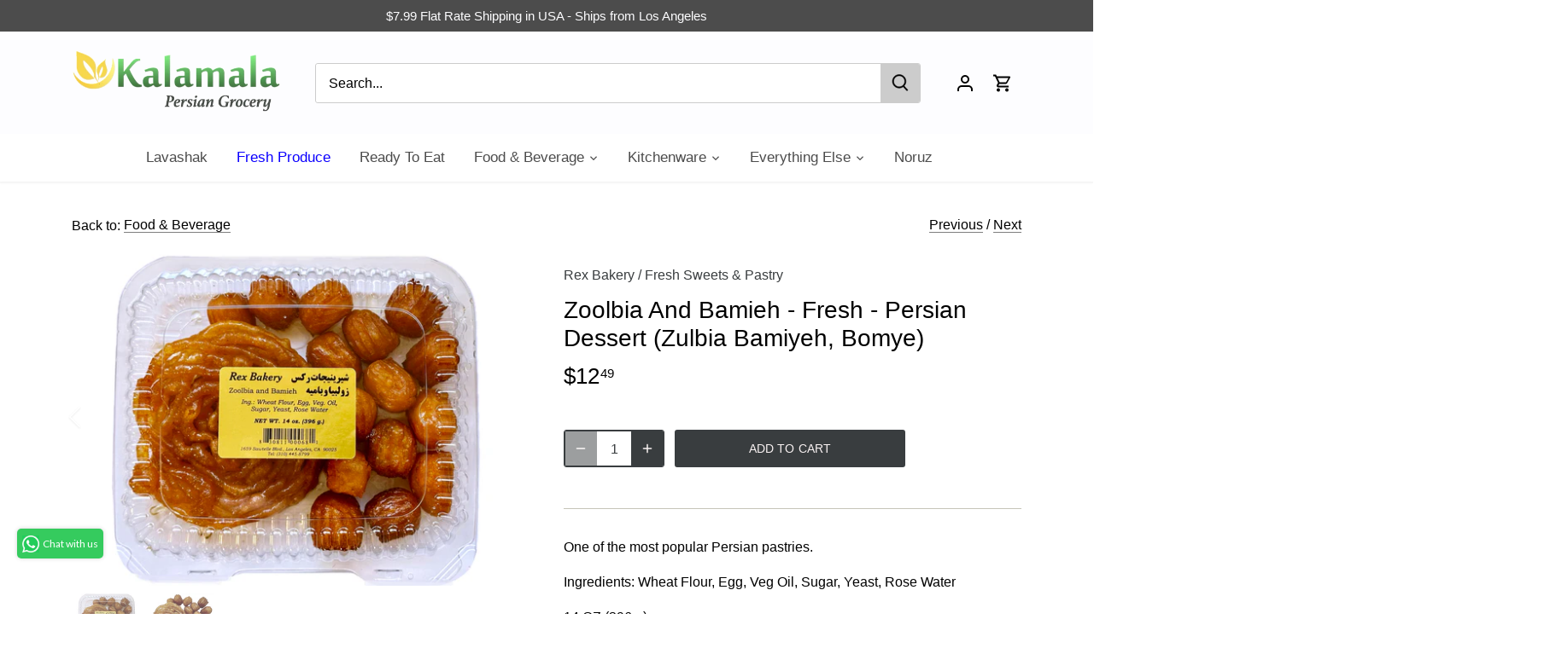

--- FILE ---
content_type: text/html; charset=utf-8
request_url: https://kalamala.com/collections/food-beverage/products/zoolbia-and-bamieh-rex-backery-zoolbia-bamiyeh
body_size: 27003
content:
<!doctype html>
<html class="no-js" lang="en">
<head>
  <!-- Canopy 5.1.0 -->

  <meta charset="utf-8" />
<meta name="viewport" content="width=device-width,initial-scale=1.0" />
<meta http-equiv="X-UA-Compatible" content="IE=edge">

<link rel="preconnect" href="https://cdn.shopify.com" crossorigin>
<link rel="preconnect" href="https://fonts.shopify.com" crossorigin>
<link rel="preconnect" href="https://monorail-edge.shopifysvc.com"><link rel="preload" href="//kalamala.com/cdn/shop/t/23/assets/vendor.min.js?v=137803223016851922661694888450" as="script">
<link rel="preload" href="//kalamala.com/cdn/shop/t/23/assets/theme.js?v=102756645768366188701694888450" as="script"><link rel="canonical" href="https://kalamala.com/products/zoolbia-and-bamieh-rex-backery-zoolbia-bamiyeh" /><meta name="description" content="One of the most popular Persian pastries.  Ingredients: Wheat Flour, Egg, Veg Oil, Sugar, Yeast, Rose Water 14 OZ (396 g)">

  <meta name="theme-color" content="#393d3f">

  <title>
    Zoolbia And Bamieh - Fresh - Persian Dessert (Zulbia Bamiyeh, Bomye) &ndash; Kalamala
  </title>

  <meta property="og:site_name" content="Kalamala">
<meta property="og:url" content="https://kalamala.com/products/zoolbia-and-bamieh-rex-backery-zoolbia-bamiyeh">
<meta property="og:title" content="Zoolbia And Bamieh - Fresh - Persian Dessert (Zulbia Bamiyeh, Bomye)">
<meta property="og:type" content="product">
<meta property="og:description" content="One of the most popular Persian pastries.  Ingredients: Wheat Flour, Egg, Veg Oil, Sugar, Yeast, Rose Water 14 OZ (396 g)"><meta property="og:image" content="http://kalamala.com/cdn/shop/files/IMG_4001_1200x1200.jpg?v=1703996214">
  <meta property="og:image:secure_url" content="https://kalamala.com/cdn/shop/files/IMG_4001_1200x1200.jpg?v=1703996214">
  <meta property="og:image:width" content="3226">
  <meta property="og:image:height" content="2420"><meta property="og:price:amount" content="12.49">
  <meta property="og:price:currency" content="USD"><meta name="twitter:card" content="summary_large_image">
<meta name="twitter:title" content="Zoolbia And Bamieh - Fresh - Persian Dessert (Zulbia Bamiyeh, Bomye)">
<meta name="twitter:description" content="One of the most popular Persian pastries.  Ingredients: Wheat Flour, Egg, Veg Oil, Sugar, Yeast, Rose Water 14 OZ (396 g)">

<style>
    
    
    
    
    
    
    
    
    
  </style>

  <link href="//kalamala.com/cdn/shop/t/23/assets/styles.css?v=178212132751899061821759333636" rel="stylesheet" type="text/css" media="all" />

  <script>
    document.documentElement.className = document.documentElement.className.replace('no-js', 'js');
    window.theme = window.theme || {};
    
    theme.money_format_with_code_preference = "${{amount}}";
    
    theme.money_format = "${{amount}}";
    theme.customerIsLoggedIn = false;

    
      theme.shippingCalcMoneyFormat = "${{amount}}";
    

    theme.strings = {
      previous: "Previous",
      next: "Next",
      close: "Close",
      addressError: "Error looking up that address",
      addressNoResults: "No results for that address",
      addressQueryLimit: "You have exceeded the Google API usage limit. Consider upgrading to a \u003ca href=\"https:\/\/developers.google.com\/maps\/premium\/usage-limits\"\u003ePremium Plan\u003c\/a\u003e.",
      authError: "There was a problem authenticating your Google Maps API Key.",
      shippingCalcSubmitButton: "Calculate shipping",
      shippingCalcSubmitButtonDisabled: "Calculating...",
      infiniteScrollCollectionLoading: "Loading more items...",
      infiniteScrollCollectionFinishedMsg : "No more items",
      infiniteScrollBlogLoading: "Loading more articles...",
      infiniteScrollBlogFinishedMsg : "No more articles",
      blogsShowTags: "Show tags",
      priceNonExistent: "Unavailable",
      buttonDefault: "Add to cart",
      buttonNoStock: "Out of stock",
      buttonNoVariant: "Unavailable",
      unitPriceSeparator: " \/ ",
      onlyXLeft: "[[ quantity ]] in stock",
      productAddingToCart: "Adding",
      productAddedToCart: "Added",
      quickbuyAdded: "Added to cart",
      cartSummary: "View cart",
      cartContinue: "Continue shopping",
      colorBoxPrevious: "Previous",
      colorBoxNext: "Next",
      colorBoxClose: "Close",
      imageSlider: "Image slider",
      confirmEmptyCart: "Are you sure you want to empty your cart?",
      inYourCart: "In your cart",
      removeFromCart: "Remove from cart",
      clearAll: "Clear all",
      layout_live_search_see_all: "See all results",
      general_quick_search_pages: "Pages",
      general_quick_search_no_results: "Sorry, we couldn\u0026#39;t find any results",
      products_labels_sold_out: "Sold Out",
      products_labels_sale: "Sale",
      maximumQuantity: "You can only have [quantity] in your cart",
      fullDetails: "Full details",
      cartConfirmRemove: "Are you sure you want to remove this item?"
    };

    theme.routes = {
      root_url: '/',
      account_url: '/account',
      account_login_url: 'https://account.kalamala.com?locale=en&region_country=US',
      account_logout_url: '/account/logout',
      account_recover_url: '/account/recover',
      account_register_url: 'https://account.kalamala.com?locale=en',
      account_addresses_url: '/account/addresses',
      collections_url: '/collections',
      all_products_collection_url: '/collections/all',
      search_url: '/search',
      cart_url: '/cart',
      cart_add_url: '/cart/add',
      cart_change_url: '/cart/change',
      cart_clear_url: '/cart/clear'
    };

    theme.scripts = {
      masonry: "\/\/kalamala.com\/cdn\/shop\/t\/23\/assets\/masonry.v3.2.2.min.js?v=35330930116813290231694888450",
      jqueryInfiniteScroll: "\/\/kalamala.com\/cdn\/shop\/t\/23\/assets\/jquery.infinitescroll.2.1.0.min.js?v=12654699346475808781694888450",
      underscore: "\/\/cdnjs.cloudflare.com\/ajax\/libs\/underscore.js\/1.6.0\/underscore-min.js",
      shopifyCommon: "\/\/kalamala.com\/cdn\/shopifycloud\/storefront\/assets\/themes_support\/shopify_common-5f594365.js",
      jqueryCart: "\/\/kalamala.com\/cdn\/shop\/t\/23\/assets\/shipping-calculator.v1.0.min.js?v=54722302898366399871694888450"
    };

    theme.settings = {
      cartType: "drawer-standard",
      openCartDrawerOnMob: false,
      quickBuyType: "in-page",
      superscriptDecimals: true,
      currencyCodeEnabled: false
    }
  </script><script>window.performance && window.performance.mark && window.performance.mark('shopify.content_for_header.start');</script><meta name="google-site-verification" content="jNFkEXNOJdVtEFp82MOotl2eE17F7vuARpAJRGSqkYY">
<meta name="facebook-domain-verification" content="y9c4umxz8yc88sijn8nr0xtq04to6s">
<meta id="shopify-digital-wallet" name="shopify-digital-wallet" content="/1441852/digital_wallets/dialog">
<meta name="shopify-checkout-api-token" content="6da903c96120fbcf6d9faaa4b80718e7">
<meta id="in-context-paypal-metadata" data-shop-id="1441852" data-venmo-supported="true" data-environment="production" data-locale="en_US" data-paypal-v4="true" data-currency="USD">
<link rel="alternate" type="application/json+oembed" href="https://kalamala.com/products/zoolbia-and-bamieh-rex-backery-zoolbia-bamiyeh.oembed">
<script async="async" src="/checkouts/internal/preloads.js?locale=en-US"></script>
<script id="shopify-features" type="application/json">{"accessToken":"6da903c96120fbcf6d9faaa4b80718e7","betas":["rich-media-storefront-analytics"],"domain":"kalamala.com","predictiveSearch":true,"shopId":1441852,"locale":"en"}</script>
<script>var Shopify = Shopify || {};
Shopify.shop = "persiangrocery.myshopify.com";
Shopify.locale = "en";
Shopify.currency = {"active":"USD","rate":"1.0"};
Shopify.country = "US";
Shopify.theme = {"name":"New Kalamala","id":132607639703,"schema_name":"Canopy","schema_version":"5.1.0","theme_store_id":732,"role":"main"};
Shopify.theme.handle = "null";
Shopify.theme.style = {"id":null,"handle":null};
Shopify.cdnHost = "kalamala.com/cdn";
Shopify.routes = Shopify.routes || {};
Shopify.routes.root = "/";</script>
<script type="module">!function(o){(o.Shopify=o.Shopify||{}).modules=!0}(window);</script>
<script>!function(o){function n(){var o=[];function n(){o.push(Array.prototype.slice.apply(arguments))}return n.q=o,n}var t=o.Shopify=o.Shopify||{};t.loadFeatures=n(),t.autoloadFeatures=n()}(window);</script>
<script id="shop-js-analytics" type="application/json">{"pageType":"product"}</script>
<script defer="defer" async type="module" src="//kalamala.com/cdn/shopifycloud/shop-js/modules/v2/client.init-shop-cart-sync_C5BV16lS.en.esm.js"></script>
<script defer="defer" async type="module" src="//kalamala.com/cdn/shopifycloud/shop-js/modules/v2/chunk.common_CygWptCX.esm.js"></script>
<script type="module">
  await import("//kalamala.com/cdn/shopifycloud/shop-js/modules/v2/client.init-shop-cart-sync_C5BV16lS.en.esm.js");
await import("//kalamala.com/cdn/shopifycloud/shop-js/modules/v2/chunk.common_CygWptCX.esm.js");

  window.Shopify.SignInWithShop?.initShopCartSync?.({"fedCMEnabled":true,"windoidEnabled":true});

</script>
<script>(function() {
  var isLoaded = false;
  function asyncLoad() {
    if (isLoaded) return;
    isLoaded = true;
    var urls = ["https:\/\/cdn.shopify.com\/s\/files\/1\/0683\/1371\/0892\/files\/splmn-shopify-prod-August-31.min.js?v=1693985059\u0026shop=persiangrocery.myshopify.com","https:\/\/chimpstatic.com\/mcjs-connected\/js\/users\/abb05972e9ab3a0252fc5f040\/390eba07154dcd28c7afff59f.js?shop=persiangrocery.myshopify.com","\/\/cdn.shopify.com\/proxy\/50fc5a627a1130dc1f49b1c5cf7aca5bf9f6475283faa03b9918dfe6ca22f7f3\/bingshoppingtool-t2app-prod.trafficmanager.net\/api\/ShopifyMT\/v1\/uet\/tracking_script?shop=persiangrocery.myshopify.com\u0026sp-cache-control=cHVibGljLCBtYXgtYWdlPTkwMA","https:\/\/services.nofraud.com\/js\/device.js?shop=persiangrocery.myshopify.com"];
    for (var i = 0; i < urls.length; i++) {
      var s = document.createElement('script');
      s.type = 'text/javascript';
      s.async = true;
      s.src = urls[i];
      var x = document.getElementsByTagName('script')[0];
      x.parentNode.insertBefore(s, x);
    }
  };
  if(window.attachEvent) {
    window.attachEvent('onload', asyncLoad);
  } else {
    window.addEventListener('load', asyncLoad, false);
  }
})();</script>
<script id="__st">var __st={"a":1441852,"offset":-28800,"reqid":"483f94f6-b123-4106-9678-b30268998cd2-1768628372","pageurl":"kalamala.com\/collections\/food-beverage\/products\/zoolbia-and-bamieh-rex-backery-zoolbia-bamiyeh","u":"7af0dbfae199","p":"product","rtyp":"product","rid":1653502509098};</script>
<script>window.ShopifyPaypalV4VisibilityTracking = true;</script>
<script id="form-persister">!function(){'use strict';const t='contact',e='new_comment',n=[[t,t],['blogs',e],['comments',e],[t,'customer']],o='password',r='form_key',c=['recaptcha-v3-token','g-recaptcha-response','h-captcha-response',o],s=()=>{try{return window.sessionStorage}catch{return}},i='__shopify_v',u=t=>t.elements[r],a=function(){const t=[...n].map((([t,e])=>`form[action*='/${t}']:not([data-nocaptcha='true']) input[name='form_type'][value='${e}']`)).join(',');var e;return e=t,()=>e?[...document.querySelectorAll(e)].map((t=>t.form)):[]}();function m(t){const e=u(t);a().includes(t)&&(!e||!e.value)&&function(t){try{if(!s())return;!function(t){const e=s();if(!e)return;const n=u(t);if(!n)return;const o=n.value;o&&e.removeItem(o)}(t);const e=Array.from(Array(32),(()=>Math.random().toString(36)[2])).join('');!function(t,e){u(t)||t.append(Object.assign(document.createElement('input'),{type:'hidden',name:r})),t.elements[r].value=e}(t,e),function(t,e){const n=s();if(!n)return;const r=[...t.querySelectorAll(`input[type='${o}']`)].map((({name:t})=>t)),u=[...c,...r],a={};for(const[o,c]of new FormData(t).entries())u.includes(o)||(a[o]=c);n.setItem(e,JSON.stringify({[i]:1,action:t.action,data:a}))}(t,e)}catch(e){console.error('failed to persist form',e)}}(t)}const f=t=>{if('true'===t.dataset.persistBound)return;const e=function(t,e){const n=function(t){return'function'==typeof t.submit?t.submit:HTMLFormElement.prototype.submit}(t).bind(t);return function(){let t;return()=>{t||(t=!0,(()=>{try{e(),n()}catch(t){(t=>{console.error('form submit failed',t)})(t)}})(),setTimeout((()=>t=!1),250))}}()}(t,(()=>{m(t)}));!function(t,e){if('function'==typeof t.submit&&'function'==typeof e)try{t.submit=e}catch{}}(t,e),t.addEventListener('submit',(t=>{t.preventDefault(),e()})),t.dataset.persistBound='true'};!function(){function t(t){const e=(t=>{const e=t.target;return e instanceof HTMLFormElement?e:e&&e.form})(t);e&&m(e)}document.addEventListener('submit',t),document.addEventListener('DOMContentLoaded',(()=>{const e=a();for(const t of e)f(t);var n;n=document.body,new window.MutationObserver((t=>{for(const e of t)if('childList'===e.type&&e.addedNodes.length)for(const t of e.addedNodes)1===t.nodeType&&'FORM'===t.tagName&&a().includes(t)&&f(t)})).observe(n,{childList:!0,subtree:!0,attributes:!1}),document.removeEventListener('submit',t)}))}()}();</script>
<script integrity="sha256-4kQ18oKyAcykRKYeNunJcIwy7WH5gtpwJnB7kiuLZ1E=" data-source-attribution="shopify.loadfeatures" defer="defer" src="//kalamala.com/cdn/shopifycloud/storefront/assets/storefront/load_feature-a0a9edcb.js" crossorigin="anonymous"></script>
<script data-source-attribution="shopify.dynamic_checkout.dynamic.init">var Shopify=Shopify||{};Shopify.PaymentButton=Shopify.PaymentButton||{isStorefrontPortableWallets:!0,init:function(){window.Shopify.PaymentButton.init=function(){};var t=document.createElement("script");t.src="https://kalamala.com/cdn/shopifycloud/portable-wallets/latest/portable-wallets.en.js",t.type="module",document.head.appendChild(t)}};
</script>
<script data-source-attribution="shopify.dynamic_checkout.buyer_consent">
  function portableWalletsHideBuyerConsent(e){var t=document.getElementById("shopify-buyer-consent"),n=document.getElementById("shopify-subscription-policy-button");t&&n&&(t.classList.add("hidden"),t.setAttribute("aria-hidden","true"),n.removeEventListener("click",e))}function portableWalletsShowBuyerConsent(e){var t=document.getElementById("shopify-buyer-consent"),n=document.getElementById("shopify-subscription-policy-button");t&&n&&(t.classList.remove("hidden"),t.removeAttribute("aria-hidden"),n.addEventListener("click",e))}window.Shopify?.PaymentButton&&(window.Shopify.PaymentButton.hideBuyerConsent=portableWalletsHideBuyerConsent,window.Shopify.PaymentButton.showBuyerConsent=portableWalletsShowBuyerConsent);
</script>
<script data-source-attribution="shopify.dynamic_checkout.cart.bootstrap">document.addEventListener("DOMContentLoaded",(function(){function t(){return document.querySelector("shopify-accelerated-checkout-cart, shopify-accelerated-checkout")}if(t())Shopify.PaymentButton.init();else{new MutationObserver((function(e,n){t()&&(Shopify.PaymentButton.init(),n.disconnect())})).observe(document.body,{childList:!0,subtree:!0})}}));
</script>
<link id="shopify-accelerated-checkout-styles" rel="stylesheet" media="screen" href="https://kalamala.com/cdn/shopifycloud/portable-wallets/latest/accelerated-checkout-backwards-compat.css" crossorigin="anonymous">
<style id="shopify-accelerated-checkout-cart">
        #shopify-buyer-consent {
  margin-top: 1em;
  display: inline-block;
  width: 100%;
}

#shopify-buyer-consent.hidden {
  display: none;
}

#shopify-subscription-policy-button {
  background: none;
  border: none;
  padding: 0;
  text-decoration: underline;
  font-size: inherit;
  cursor: pointer;
}

#shopify-subscription-policy-button::before {
  box-shadow: none;
}

      </style>

<script>window.performance && window.performance.mark && window.performance.mark('shopify.content_for_header.end');</script><script type="text/javascript">
    (function(c,l,a,r,i,t,y){
        c[a]=c[a]||function(){(c[a].q=c[a].q||[]).push(arguments)};
        t=l.createElement(r);t.async=1;t.src="https://www.clarity.ms/tag/"+i;
        y=l.getElementsByTagName(r)[0];y.parentNode.insertBefore(t,y);
    })(window, document, "clarity", "script", "kdat6pknuy");
</script>
  
<script src="https://www.google.com/recaptcha/api.js" async defer></script>

<!-- BEGIN app block: shopify://apps/nofraud-fraud-protection/blocks/nf_device/5c2706cf-d458-49c5-a6fa-4fb6b79ce2b4 --><script async src="https://services.nofraud.com/js/device.js?shop=persiangrocery.myshopify.com" type="application/javascript"></script>


<!-- END app block --><!-- BEGIN app block: shopify://apps/eg-auto-add-to-cart/blocks/app-embed/0f7d4f74-1e89-4820-aec4-6564d7e535d2 -->










  
    <script
      async
      type="text/javascript"
      src="https://cdn.506.io/eg/script.js?shop=persiangrocery.myshopify.com&v=7"
    ></script>
  



  <meta id="easygift-shop" itemid="c2hvcF8kXzE3Njg2MjgzNzM=" content="{&quot;isInstalled&quot;:true,&quot;installedOn&quot;:&quot;2023-09-17T09:54:55.539Z&quot;,&quot;appVersion&quot;:&quot;3.0&quot;,&quot;subscriptionName&quot;:&quot;Unlimited&quot;,&quot;cartAnalytics&quot;:true,&quot;freeTrialEndsOn&quot;:null,&quot;settings&quot;:{&quot;reminderBannerStyle&quot;:{&quot;position&quot;:{&quot;horizontal&quot;:&quot;right&quot;,&quot;vertical&quot;:&quot;bottom&quot;},&quot;imageUrl&quot;:null,&quot;closingMode&quot;:&quot;doNotAutoClose&quot;,&quot;cssStyles&quot;:&quot;&quot;,&quot;displayAfter&quot;:5,&quot;headerText&quot;:&quot;&quot;,&quot;primaryColor&quot;:&quot;#000000&quot;,&quot;reshowBannerAfter&quot;:&quot;everyNewSession&quot;,&quot;selfcloseAfter&quot;:5,&quot;showImage&quot;:false,&quot;subHeaderText&quot;:&quot;&quot;},&quot;addedItemIdentifier&quot;:&quot;_Gifted&quot;,&quot;ignoreOtherAppLineItems&quot;:null,&quot;customVariantsInfoLifetimeMins&quot;:1440,&quot;redirectPath&quot;:null,&quot;ignoreNonStandardCartRequests&quot;:false,&quot;bannerStyle&quot;:{&quot;position&quot;:{&quot;horizontal&quot;:&quot;right&quot;,&quot;vertical&quot;:&quot;bottom&quot;},&quot;cssStyles&quot;:null,&quot;primaryColor&quot;:&quot;#000000&quot;},&quot;themePresetId&quot;:null,&quot;notificationStyle&quot;:{&quot;position&quot;:{&quot;horizontal&quot;:null,&quot;vertical&quot;:null},&quot;primaryColor&quot;:null,&quot;duration&quot;:null,&quot;cssStyles&quot;:null,&quot;hasCustomizations&quot;:false},&quot;fetchCartData&quot;:false,&quot;useLocalStorage&quot;:{&quot;expiryMinutes&quot;:null,&quot;enabled&quot;:false},&quot;popupStyle&quot;:{&quot;primaryColor&quot;:null,&quot;secondaryColor&quot;:null,&quot;cssStyles&quot;:null,&quot;addButtonText&quot;:null,&quot;dismissButtonText&quot;:null,&quot;outOfStockButtonText&quot;:null,&quot;imageUrl&quot;:null,&quot;hasCustomizations&quot;:false,&quot;showProductLink&quot;:false,&quot;subscriptionLabel&quot;:&quot;Subscription Plan&quot;},&quot;refreshAfterBannerClick&quot;:false,&quot;disableReapplyRules&quot;:false,&quot;disableReloadOnFailedAddition&quot;:false,&quot;autoReloadCartPage&quot;:false,&quot;ajaxRedirectPath&quot;:null,&quot;allowSimultaneousRequests&quot;:false,&quot;applyRulesOnCheckout&quot;:false,&quot;enableCartCtrlOverrides&quot;:true,&quot;scriptSettings&quot;:{&quot;branding&quot;:{&quot;show&quot;:false,&quot;removalRequestSent&quot;:null},&quot;productPageRedirection&quot;:{&quot;enabled&quot;:false,&quot;products&quot;:[],&quot;redirectionURL&quot;:&quot;\/&quot;},&quot;debugging&quot;:{&quot;enabled&quot;:false,&quot;enabledOn&quot;:null,&quot;stringifyObj&quot;:false},&quot;customCSS&quot;:null,&quot;delayUpdates&quot;:2000,&quot;decodePayload&quot;:false,&quot;hideAlertsOnFrontend&quot;:false,&quot;removeEGPropertyFromSplitActionLineItems&quot;:false,&quot;fetchProductInfoFromSavedDomain&quot;:false,&quot;enableBuyNowInterceptions&quot;:false,&quot;removeProductsAddedFromExpiredRules&quot;:false,&quot;useFinalPrice&quot;:false,&quot;hideGiftedPropertyText&quot;:false,&quot;fetchCartDataBeforeRequest&quot;:false}},&quot;translations&quot;:null,&quot;defaultLocale&quot;:&quot;en&quot;,&quot;shopDomain&quot;:&quot;kalamala.com&quot;}">


<script defer>
  (async function() {
    try {

      const blockVersion = "v3"
      if (blockVersion != "v3") {
        return
      }

      let metaErrorFlag = false;
      if (metaErrorFlag) {
        return
      }

      // Parse metafields as JSON
      const metafields = {"easygift-rule-6507badf4c88ca62b9c1851d":{"schedule":{"enabled":false,"starts":null,"ends":null},"trigger":{"productTags":{"targets":[],"collectionInfo":null,"sellingPlan":null},"type":"collection","minCartValue":null,"hasUpperCartValue":false,"upperCartValue":null,"products":[],"collections":[{"name":"Blue","id":293744574615,"gid":"gid:\/\/shopify\/Collection\/293744574615","handle":"blue","_id":"6507badf4c88ca62b9c1851e"}],"condition":null,"conditionMin":null,"conditionMax":null,"collectionSellingPlanType":null},"action":{"notification":{"enabled":false,"headerText":null,"subHeaderText":null,"showImage":false,"imageUrl":""},"discount":{"easygiftAppDiscount":false,"type":null,"id":null,"title":null,"createdByEasyGift":false,"code":null,"issue":null,"discountType":null,"value":null},"popupOptions":{"showVariantsSeparately":false,"headline":null,"subHeadline":null,"showItemsPrice":false,"popupDismissable":false,"subscriptionLabel":"Subscription Plan","imageUrl":null,"persistPopup":false,"rewardQuantity":1,"showDiscountedPrice":false,"hideOOSItems":false},"banner":{"redirectLink":null,"enabled":false,"headerText":null,"subHeaderText":null,"showImage":false,"imageUrl":null,"displayAfter":"5","closingMode":"doNotAutoClose","selfcloseAfter":"5","reshowBannerAfter":"everyNewSession"},"type":"addAutomatically","products":[{"name":"Blue Shipping - Default Title","variantId":"43298775957655","variantGid":"gid:\/\/shopify\/ProductVariant\/43298775957655","productGid":"gid:\/\/shopify\/Product\/8066589655191","quantity":1,"handle":"blue-star-shipping","price":"9.99","alerts":[]}],"limit":1,"preventProductRemoval":true,"addAvailableProducts":false},"targeting":{"link":{"destination":null,"data":null,"cookieLifetime":14},"additionalCriteria":{"geo":{"include":[],"exclude":[]},"hasOrderCountMax":false,"orderCountMax":null,"hasTotalSpentMax":null,"totalSpentMax":null,"type":null,"customerTags":[],"customerTagsExcluded":[],"customerId":[],"orderCount":null,"totalSpent":null},"type":"all"},"settings":{"showReminderBanner":false,"worksInReverse":true,"runsOncePerSession":false,"preventAddedItemPurchase":true},"translations":null,"_id":"6507badf4c88ca62b9c1851d","name":"Blue Shipping","store":"63a3afca210f7f36609c6d05","shop":"persiangrocery","active":true,"createdAt":"2023-09-18T02:50:07.891Z","updatedAt":"2025-04-01T11:45:13.622Z","__v":0},"easygift-rule-679ea8c65a644fd6419b2a5e":{"schedule":{"enabled":false,"starts":null,"ends":null},"trigger":{"productTags":{"targets":[],"collectionInfo":null,"sellingPlan":null},"type":"productsInclude","minCartValue":null,"hasUpperCartValue":false,"upperCartValue":null,"products":[{"name":"Cooking Basics Bundle - Default Title","variantId":45101455212695,"variantGid":"gid:\/\/shopify\/ProductVariant\/45101455212695","productGid":"gid:\/\/shopify\/Product\/8771266347159","handle":"persian-cooking-basics-bundle","sellingPlans":[],"alerts":[],"_id":"679ea91fbd6121b56b98088b"}],"collections":[],"condition":"all","conditionMin":null,"conditionMax":null,"collectionSellingPlanType":null},"action":{"notification":{"enabled":false,"headerText":null,"subHeaderText":null,"showImage":false,"imageUrl":""},"discount":{"issue":null,"type":"app","discountType":"percentage","title":"PoloPaz Discount","createdByEasyGift":true,"easygiftAppDiscount":true,"value":10,"id":"gid:\/\/shopify\/DiscountAutomaticNode\/1276499427479"},"popupOptions":{"showVariantsSeparately":false,"headline":"Don't Forget the Rice Cooker!","subHeadline":"Easy and Delicious Crispy Rice Pilaf","showItemsPrice":true,"popupDismissable":false,"subscriptionLabel":"Subscription Plan","imageUrl":null,"persistPopup":false,"rewardQuantity":1,"showDiscountedPrice":true,"hideOOSItems":false},"banner":{"enabled":false,"headerText":null,"subHeaderText":null,"showImage":false,"imageUrl":null,"displayAfter":"5","closingMode":"doNotAutoClose","selfcloseAfter":"5","reshowBannerAfter":"everyNewSession","redirectLink":null},"type":"offerToCustomer","products":[{"handle":"rice-cooker-automatic-pars-5-cup","title":"5 CUP Rice Cooker Automatic - Rice Crust (Tahdig)Maker - PoloPaz DRC-220 - 1 unit","id":"1550845607978","gid":"gid:\/\/shopify\/Product\/1550845607978","hasOnlyDefaultVariant":true,"variants":[{"title":"Default Title","displayName":"5 CUP Rice Cooker Automatic - Rice Crust (Tahdig)Maker - PoloPaz DRC-220 - 1 unit - Default Title","id":"13395358023722","gid":"gid:\/\/shopify\/ProductVariant\/13395358023722","showVariantName":false,"alerts":[{"type":"outOfStock","triggered":false}]}]},{"handle":"rice-cooker-automatic-pars-7-cup","title":"7 CUP Rice Cooker Automatic - Rice Crust (Tahdig)Maker - PoloPaz DRC-230 - 1 Unit","id":"1550851964970","gid":"gid:\/\/shopify\/Product\/1550851964970","hasOnlyDefaultVariant":true,"variants":[{"title":"Default Title","displayName":"7 CUP Rice Cooker Automatic - Rice Crust (Tahdig)Maker - PoloPaz DRC-230 - 1 Unit - Default Title","id":"13395383058474","gid":"gid:\/\/shopify\/ProductVariant\/13395383058474","showVariantName":false,"alerts":[{"type":"outOfStock","triggered":false}]}]}],"limit":1,"preventProductRemoval":false,"addAvailableProducts":false},"targeting":{"link":{"destination":null,"data":null,"cookieLifetime":14},"additionalCriteria":{"geo":{"include":[],"exclude":[]},"type":null,"customerTags":[],"customerTagsExcluded":[],"customerId":[],"orderCount":null,"hasOrderCountMax":false,"orderCountMax":null,"totalSpent":null,"hasTotalSpentMax":false,"totalSpentMax":null},"type":"all"},"settings":{"worksInReverse":true,"runsOncePerSession":false,"preventAddedItemPurchase":false,"showReminderBanner":false},"translations":null,"_id":"679ea8c65a644fd6419b2a5e","name":"Add Polo","store":"63a3afca210f7f36609c6d05","shop":"persiangrocery","active":true,"createdAt":"2025-02-01T23:05:42.684Z","updatedAt":"2025-11-10T18:17:41.913Z","__v":0}};

      // Process metafields in JavaScript
      let savedRulesArray = [];
      for (const [key, value] of Object.entries(metafields)) {
        if (value) {
          for (const prop in value) {
            // avoiding Object.Keys for performance gain -- no need to make an array of keys.
            savedRulesArray.push(value);
            break;
          }
        }
      }

      const metaTag = document.createElement('meta');
      metaTag.id = 'easygift-rules';
      metaTag.content = JSON.stringify(savedRulesArray);
      metaTag.setAttribute('itemid', 'cnVsZXNfJF8xNzY4NjI4Mzcz');

      document.head.appendChild(metaTag);
      } catch (err) {
        
      }
  })();
</script>


  <script
    type="text/javascript"
    defer
  >

    (function () {
      try {
        window.EG_INFO = window.EG_INFO || {};
        var shopInfo = {"isInstalled":true,"installedOn":"2023-09-17T09:54:55.539Z","appVersion":"3.0","subscriptionName":"Unlimited","cartAnalytics":true,"freeTrialEndsOn":null,"settings":{"reminderBannerStyle":{"position":{"horizontal":"right","vertical":"bottom"},"imageUrl":null,"closingMode":"doNotAutoClose","cssStyles":"","displayAfter":5,"headerText":"","primaryColor":"#000000","reshowBannerAfter":"everyNewSession","selfcloseAfter":5,"showImage":false,"subHeaderText":""},"addedItemIdentifier":"_Gifted","ignoreOtherAppLineItems":null,"customVariantsInfoLifetimeMins":1440,"redirectPath":null,"ignoreNonStandardCartRequests":false,"bannerStyle":{"position":{"horizontal":"right","vertical":"bottom"},"cssStyles":null,"primaryColor":"#000000"},"themePresetId":null,"notificationStyle":{"position":{"horizontal":null,"vertical":null},"primaryColor":null,"duration":null,"cssStyles":null,"hasCustomizations":false},"fetchCartData":false,"useLocalStorage":{"expiryMinutes":null,"enabled":false},"popupStyle":{"primaryColor":null,"secondaryColor":null,"cssStyles":null,"addButtonText":null,"dismissButtonText":null,"outOfStockButtonText":null,"imageUrl":null,"hasCustomizations":false,"showProductLink":false,"subscriptionLabel":"Subscription Plan"},"refreshAfterBannerClick":false,"disableReapplyRules":false,"disableReloadOnFailedAddition":false,"autoReloadCartPage":false,"ajaxRedirectPath":null,"allowSimultaneousRequests":false,"applyRulesOnCheckout":false,"enableCartCtrlOverrides":true,"scriptSettings":{"branding":{"show":false,"removalRequestSent":null},"productPageRedirection":{"enabled":false,"products":[],"redirectionURL":"\/"},"debugging":{"enabled":false,"enabledOn":null,"stringifyObj":false},"customCSS":null,"delayUpdates":2000,"decodePayload":false,"hideAlertsOnFrontend":false,"removeEGPropertyFromSplitActionLineItems":false,"fetchProductInfoFromSavedDomain":false,"enableBuyNowInterceptions":false,"removeProductsAddedFromExpiredRules":false,"useFinalPrice":false,"hideGiftedPropertyText":false,"fetchCartDataBeforeRequest":false}},"translations":null,"defaultLocale":"en","shopDomain":"kalamala.com"};
        var productRedirectionEnabled = shopInfo.settings.scriptSettings.productPageRedirection.enabled;
        if (["Unlimited", "Enterprise"].includes(shopInfo.subscriptionName) && productRedirectionEnabled) {
          var products = shopInfo.settings.scriptSettings.productPageRedirection.products;
          if (products.length > 0) {
            var productIds = products.map(function(prod) {
              var productGid = prod.id;
              var productIdNumber = parseInt(productGid.split('/').pop());
              return productIdNumber;
            });
            var productInfo = {"id":1653502509098,"title":"Zoolbia And Bamieh - Fresh - Persian Dessert (Zulbia Bamiyeh, Bomye)","handle":"zoolbia-and-bamieh-rex-backery-zoolbia-bamiyeh","description":"\u003cp\u003eOne of the most popular Persian pastries. \u003c\/p\u003e\n\u003cp\u003e\u003cspan\u003eIngredients: Wheat Flour, Egg, Veg Oil, Sugar, Yeast, Rose Water\u003c\/span\u003e\u003c\/p\u003e\n\u003cp\u003e\u003cspan\u003e14 OZ (396 g)\u003c\/span\u003e\u003c\/p\u003e","published_at":"2018-09-10T18:32:19-07:00","created_at":"2018-09-10T18:40:10-07:00","vendor":"Rex Bakery","type":"Fresh Sweets \u0026 Pastry","tags":["Rose"],"price":1249,"price_min":1249,"price_max":1249,"available":true,"price_varies":false,"compare_at_price":null,"compare_at_price_min":0,"compare_at_price_max":0,"compare_at_price_varies":false,"variants":[{"id":13835286183978,"title":"Default Title","option1":"Default Title","option2":null,"option3":null,"sku":null,"requires_shipping":true,"taxable":false,"featured_image":null,"available":true,"name":"Zoolbia And Bamieh - Fresh - Persian Dessert (Zulbia Bamiyeh, Bomye)","public_title":null,"options":["Default Title"],"price":1249,"weight":539,"compare_at_price":null,"inventory_quantity":-2519,"inventory_management":"shopify","inventory_policy":"continue","barcode":"7317357721483","requires_selling_plan":false,"selling_plan_allocations":[]}],"images":["\/\/kalamala.com\/cdn\/shop\/files\/IMG_4001.jpg?v=1703996214","\/\/kalamala.com\/cdn\/shop\/files\/IMG_4003.jpg?v=1703996215"],"featured_image":"\/\/kalamala.com\/cdn\/shop\/files\/IMG_4001.jpg?v=1703996214","options":["Title"],"media":[{"alt":null,"id":33171800621207,"position":1,"preview_image":{"aspect_ratio":1.333,"height":2420,"width":3226,"src":"\/\/kalamala.com\/cdn\/shop\/files\/IMG_4001.jpg?v=1703996214"},"aspect_ratio":1.333,"height":2420,"media_type":"image","src":"\/\/kalamala.com\/cdn\/shop\/files\/IMG_4001.jpg?v=1703996214","width":3226},{"alt":null,"id":33171800653975,"position":2,"preview_image":{"aspect_ratio":1.333,"height":2936,"width":3914,"src":"\/\/kalamala.com\/cdn\/shop\/files\/IMG_4003.jpg?v=1703996215"},"aspect_ratio":1.333,"height":2936,"media_type":"image","src":"\/\/kalamala.com\/cdn\/shop\/files\/IMG_4003.jpg?v=1703996215","width":3914}],"requires_selling_plan":false,"selling_plan_groups":[],"content":"\u003cp\u003eOne of the most popular Persian pastries. \u003c\/p\u003e\n\u003cp\u003e\u003cspan\u003eIngredients: Wheat Flour, Egg, Veg Oil, Sugar, Yeast, Rose Water\u003c\/span\u003e\u003c\/p\u003e\n\u003cp\u003e\u003cspan\u003e14 OZ (396 g)\u003c\/span\u003e\u003c\/p\u003e"};
            var isProductInList = productIds.includes(productInfo.id);
            if (isProductInList) {
              var redirectionURL = shopInfo.settings.scriptSettings.productPageRedirection.redirectionURL;
              if (redirectionURL) {
                window.location = redirectionURL;
              }
            }
          }
        }

        

          var rawPriceString = "12.49";
    
          rawPriceString = rawPriceString.trim();
    
          var normalisedPrice;

          function processNumberString(str) {
            // Helper to find the rightmost index of '.', ',' or "'"
            const lastDot = str.lastIndexOf('.');
            const lastComma = str.lastIndexOf(',');
            const lastApostrophe = str.lastIndexOf("'");
            const lastIndex = Math.max(lastDot, lastComma, lastApostrophe);

            // If no punctuation, remove any stray spaces and return
            if (lastIndex === -1) {
              return str.replace(/[.,'\s]/g, '');
            }

            // Extract parts
            const before = str.slice(0, lastIndex).replace(/[.,'\s]/g, '');
            const after = str.slice(lastIndex + 1).replace(/[.,'\s]/g, '');

            // If the after part is 1 or 2 digits, treat as decimal
            if (after.length > 0 && after.length <= 2) {
              return `${before}.${after}`;
            }

            // Otherwise treat as integer with thousands separator removed
            return before + after;
          }

          normalisedPrice = processNumberString(rawPriceString)

          window.EG_INFO["13835286183978"] = {
            "price": `${normalisedPrice}`,
            "presentmentPrices": {
              "edges": [
                {
                  "node": {
                    "price": {
                      "amount": `${normalisedPrice}`,
                      "currencyCode": "USD"
                    }
                  }
                }
              ]
            },
            "sellingPlanGroups": {
              "edges": [
                
              ]
            },
            "product": {
              "id": "gid://shopify/Product/1653502509098",
              "tags": ["Rose"],
              "collections": {
                "pageInfo": {
                  "hasNextPage": false
                },
                "edges": [
                  
                    {
                      "node": {
                        "id": "gid://shopify/Collection/296787804311"
                      }
                    },
                  
                    {
                      "node": {
                        "id": "gid://shopify/Collection/293737398423"
                      }
                    },
                  
                    {
                      "node": {
                        "id": "gid://shopify/Collection/293742608535"
                      }
                    },
                  
                    {
                      "node": {
                        "id": "gid://shopify/Collection/293743460503"
                      }
                    },
                  
                    {
                      "node": {
                        "id": "gid://shopify/Collection/293742805143"
                      }
                    },
                  
                    {
                      "node": {
                        "id": "gid://shopify/Collection/293738905751"
                      }
                    },
                  
                    {
                      "node": {
                        "id": "gid://shopify/Collection/293746245783"
                      }
                    },
                  
                    {
                      "node": {
                        "id": "gid://shopify/Collection/293741297815"
                      }
                    }
                  
                ]
              }
            },
            "id": "13835286183978",
            "timestamp": 1768628373
          };
        
      } catch(err) {
      return
    }})()
  </script>



<!-- END app block --><script src="https://cdn.shopify.com/extensions/019bc5da-5ba6-7e9a-9888-a6222a70d7c3/js-client-214/assets/pushowl-shopify.js" type="text/javascript" defer="defer"></script>
<script src="https://cdn.shopify.com/extensions/019bc1b8-bc6d-7732-9cb2-bdfba33fe5e9/shopify-cli-149/assets/reputon-google-carousel-widget.js" type="text/javascript" defer="defer"></script>
<script src="https://cdn.shopify.com/extensions/019b72eb-c043-7f9c-929c-f80ee4242e18/theme-app-ext-10/assets/superlemon-loader.js" type="text/javascript" defer="defer"></script>
<link href="https://cdn.shopify.com/extensions/019b72eb-c043-7f9c-929c-f80ee4242e18/theme-app-ext-10/assets/superlemon.css" rel="stylesheet" type="text/css" media="all">
<link href="https://monorail-edge.shopifysvc.com" rel="dns-prefetch">
<script>(function(){if ("sendBeacon" in navigator && "performance" in window) {try {var session_token_from_headers = performance.getEntriesByType('navigation')[0].serverTiming.find(x => x.name == '_s').description;} catch {var session_token_from_headers = undefined;}var session_cookie_matches = document.cookie.match(/_shopify_s=([^;]*)/);var session_token_from_cookie = session_cookie_matches && session_cookie_matches.length === 2 ? session_cookie_matches[1] : "";var session_token = session_token_from_headers || session_token_from_cookie || "";function handle_abandonment_event(e) {var entries = performance.getEntries().filter(function(entry) {return /monorail-edge.shopifysvc.com/.test(entry.name);});if (!window.abandonment_tracked && entries.length === 0) {window.abandonment_tracked = true;var currentMs = Date.now();var navigation_start = performance.timing.navigationStart;var payload = {shop_id: 1441852,url: window.location.href,navigation_start,duration: currentMs - navigation_start,session_token,page_type: "product"};window.navigator.sendBeacon("https://monorail-edge.shopifysvc.com/v1/produce", JSON.stringify({schema_id: "online_store_buyer_site_abandonment/1.1",payload: payload,metadata: {event_created_at_ms: currentMs,event_sent_at_ms: currentMs}}));}}window.addEventListener('pagehide', handle_abandonment_event);}}());</script>
<script id="web-pixels-manager-setup">(function e(e,d,r,n,o){if(void 0===o&&(o={}),!Boolean(null===(a=null===(i=window.Shopify)||void 0===i?void 0:i.analytics)||void 0===a?void 0:a.replayQueue)){var i,a;window.Shopify=window.Shopify||{};var t=window.Shopify;t.analytics=t.analytics||{};var s=t.analytics;s.replayQueue=[],s.publish=function(e,d,r){return s.replayQueue.push([e,d,r]),!0};try{self.performance.mark("wpm:start")}catch(e){}var l=function(){var e={modern:/Edge?\/(1{2}[4-9]|1[2-9]\d|[2-9]\d{2}|\d{4,})\.\d+(\.\d+|)|Firefox\/(1{2}[4-9]|1[2-9]\d|[2-9]\d{2}|\d{4,})\.\d+(\.\d+|)|Chrom(ium|e)\/(9{2}|\d{3,})\.\d+(\.\d+|)|(Maci|X1{2}).+ Version\/(15\.\d+|(1[6-9]|[2-9]\d|\d{3,})\.\d+)([,.]\d+|)( \(\w+\)|)( Mobile\/\w+|) Safari\/|Chrome.+OPR\/(9{2}|\d{3,})\.\d+\.\d+|(CPU[ +]OS|iPhone[ +]OS|CPU[ +]iPhone|CPU IPhone OS|CPU iPad OS)[ +]+(15[._]\d+|(1[6-9]|[2-9]\d|\d{3,})[._]\d+)([._]\d+|)|Android:?[ /-](13[3-9]|1[4-9]\d|[2-9]\d{2}|\d{4,})(\.\d+|)(\.\d+|)|Android.+Firefox\/(13[5-9]|1[4-9]\d|[2-9]\d{2}|\d{4,})\.\d+(\.\d+|)|Android.+Chrom(ium|e)\/(13[3-9]|1[4-9]\d|[2-9]\d{2}|\d{4,})\.\d+(\.\d+|)|SamsungBrowser\/([2-9]\d|\d{3,})\.\d+/,legacy:/Edge?\/(1[6-9]|[2-9]\d|\d{3,})\.\d+(\.\d+|)|Firefox\/(5[4-9]|[6-9]\d|\d{3,})\.\d+(\.\d+|)|Chrom(ium|e)\/(5[1-9]|[6-9]\d|\d{3,})\.\d+(\.\d+|)([\d.]+$|.*Safari\/(?![\d.]+ Edge\/[\d.]+$))|(Maci|X1{2}).+ Version\/(10\.\d+|(1[1-9]|[2-9]\d|\d{3,})\.\d+)([,.]\d+|)( \(\w+\)|)( Mobile\/\w+|) Safari\/|Chrome.+OPR\/(3[89]|[4-9]\d|\d{3,})\.\d+\.\d+|(CPU[ +]OS|iPhone[ +]OS|CPU[ +]iPhone|CPU IPhone OS|CPU iPad OS)[ +]+(10[._]\d+|(1[1-9]|[2-9]\d|\d{3,})[._]\d+)([._]\d+|)|Android:?[ /-](13[3-9]|1[4-9]\d|[2-9]\d{2}|\d{4,})(\.\d+|)(\.\d+|)|Mobile Safari.+OPR\/([89]\d|\d{3,})\.\d+\.\d+|Android.+Firefox\/(13[5-9]|1[4-9]\d|[2-9]\d{2}|\d{4,})\.\d+(\.\d+|)|Android.+Chrom(ium|e)\/(13[3-9]|1[4-9]\d|[2-9]\d{2}|\d{4,})\.\d+(\.\d+|)|Android.+(UC? ?Browser|UCWEB|U3)[ /]?(15\.([5-9]|\d{2,})|(1[6-9]|[2-9]\d|\d{3,})\.\d+)\.\d+|SamsungBrowser\/(5\.\d+|([6-9]|\d{2,})\.\d+)|Android.+MQ{2}Browser\/(14(\.(9|\d{2,})|)|(1[5-9]|[2-9]\d|\d{3,})(\.\d+|))(\.\d+|)|K[Aa][Ii]OS\/(3\.\d+|([4-9]|\d{2,})\.\d+)(\.\d+|)/},d=e.modern,r=e.legacy,n=navigator.userAgent;return n.match(d)?"modern":n.match(r)?"legacy":"unknown"}(),u="modern"===l?"modern":"legacy",c=(null!=n?n:{modern:"",legacy:""})[u],f=function(e){return[e.baseUrl,"/wpm","/b",e.hashVersion,"modern"===e.buildTarget?"m":"l",".js"].join("")}({baseUrl:d,hashVersion:r,buildTarget:u}),m=function(e){var d=e.version,r=e.bundleTarget,n=e.surface,o=e.pageUrl,i=e.monorailEndpoint;return{emit:function(e){var a=e.status,t=e.errorMsg,s=(new Date).getTime(),l=JSON.stringify({metadata:{event_sent_at_ms:s},events:[{schema_id:"web_pixels_manager_load/3.1",payload:{version:d,bundle_target:r,page_url:o,status:a,surface:n,error_msg:t},metadata:{event_created_at_ms:s}}]});if(!i)return console&&console.warn&&console.warn("[Web Pixels Manager] No Monorail endpoint provided, skipping logging."),!1;try{return self.navigator.sendBeacon.bind(self.navigator)(i,l)}catch(e){}var u=new XMLHttpRequest;try{return u.open("POST",i,!0),u.setRequestHeader("Content-Type","text/plain"),u.send(l),!0}catch(e){return console&&console.warn&&console.warn("[Web Pixels Manager] Got an unhandled error while logging to Monorail."),!1}}}}({version:r,bundleTarget:l,surface:e.surface,pageUrl:self.location.href,monorailEndpoint:e.monorailEndpoint});try{o.browserTarget=l,function(e){var d=e.src,r=e.async,n=void 0===r||r,o=e.onload,i=e.onerror,a=e.sri,t=e.scriptDataAttributes,s=void 0===t?{}:t,l=document.createElement("script"),u=document.querySelector("head"),c=document.querySelector("body");if(l.async=n,l.src=d,a&&(l.integrity=a,l.crossOrigin="anonymous"),s)for(var f in s)if(Object.prototype.hasOwnProperty.call(s,f))try{l.dataset[f]=s[f]}catch(e){}if(o&&l.addEventListener("load",o),i&&l.addEventListener("error",i),u)u.appendChild(l);else{if(!c)throw new Error("Did not find a head or body element to append the script");c.appendChild(l)}}({src:f,async:!0,onload:function(){if(!function(){var e,d;return Boolean(null===(d=null===(e=window.Shopify)||void 0===e?void 0:e.analytics)||void 0===d?void 0:d.initialized)}()){var d=window.webPixelsManager.init(e)||void 0;if(d){var r=window.Shopify.analytics;r.replayQueue.forEach((function(e){var r=e[0],n=e[1],o=e[2];d.publishCustomEvent(r,n,o)})),r.replayQueue=[],r.publish=d.publishCustomEvent,r.visitor=d.visitor,r.initialized=!0}}},onerror:function(){return m.emit({status:"failed",errorMsg:"".concat(f," has failed to load")})},sri:function(e){var d=/^sha384-[A-Za-z0-9+/=]+$/;return"string"==typeof e&&d.test(e)}(c)?c:"",scriptDataAttributes:o}),m.emit({status:"loading"})}catch(e){m.emit({status:"failed",errorMsg:(null==e?void 0:e.message)||"Unknown error"})}}})({shopId: 1441852,storefrontBaseUrl: "https://kalamala.com",extensionsBaseUrl: "https://extensions.shopifycdn.com/cdn/shopifycloud/web-pixels-manager",monorailEndpoint: "https://monorail-edge.shopifysvc.com/unstable/produce_batch",surface: "storefront-renderer",enabledBetaFlags: ["2dca8a86"],webPixelsConfigList: [{"id":"1739849879","configuration":"{\"shopUrl\":\"persiangrocery.myshopify.com\",\"apiUrl\":\"https:\\\/\\\/services.nofraud.com\"}","eventPayloadVersion":"v1","runtimeContext":"STRICT","scriptVersion":"0cf396a0daab06a8120b15747f89a0e3","type":"APP","apiClientId":1380557,"privacyPurposes":[],"dataSharingAdjustments":{"protectedCustomerApprovalScopes":["read_customer_address","read_customer_email","read_customer_name","read_customer_personal_data","read_customer_phone"]}},{"id":"1546354839","configuration":"{\"ti\":\"148002134\",\"endpoint\":\"https:\/\/bat.bing.com\/action\/0\"}","eventPayloadVersion":"v1","runtimeContext":"STRICT","scriptVersion":"5ee93563fe31b11d2d65e2f09a5229dc","type":"APP","apiClientId":2997493,"privacyPurposes":["ANALYTICS","MARKETING","SALE_OF_DATA"],"dataSharingAdjustments":{"protectedCustomerApprovalScopes":["read_customer_personal_data"]}},{"id":"562528407","configuration":"{\"config\":\"{\\\"pixel_id\\\":\\\"G-B0NQCFNXVZ\\\",\\\"google_tag_ids\\\":[\\\"G-B0NQCFNXVZ\\\",\\\"GT-W6BGB5X\\\"],\\\"target_country\\\":\\\"US\\\",\\\"gtag_events\\\":[{\\\"type\\\":\\\"search\\\",\\\"action_label\\\":\\\"G-B0NQCFNXVZ\\\"},{\\\"type\\\":\\\"begin_checkout\\\",\\\"action_label\\\":\\\"G-B0NQCFNXVZ\\\"},{\\\"type\\\":\\\"view_item\\\",\\\"action_label\\\":[\\\"G-B0NQCFNXVZ\\\",\\\"MC-02NSN5C5ER\\\"]},{\\\"type\\\":\\\"purchase\\\",\\\"action_label\\\":[\\\"G-B0NQCFNXVZ\\\",\\\"MC-02NSN5C5ER\\\"]},{\\\"type\\\":\\\"page_view\\\",\\\"action_label\\\":[\\\"G-B0NQCFNXVZ\\\",\\\"MC-02NSN5C5ER\\\"]},{\\\"type\\\":\\\"add_payment_info\\\",\\\"action_label\\\":\\\"G-B0NQCFNXVZ\\\"},{\\\"type\\\":\\\"add_to_cart\\\",\\\"action_label\\\":\\\"G-B0NQCFNXVZ\\\"}],\\\"enable_monitoring_mode\\\":false}\"}","eventPayloadVersion":"v1","runtimeContext":"OPEN","scriptVersion":"b2a88bafab3e21179ed38636efcd8a93","type":"APP","apiClientId":1780363,"privacyPurposes":[],"dataSharingAdjustments":{"protectedCustomerApprovalScopes":["read_customer_address","read_customer_email","read_customer_name","read_customer_personal_data","read_customer_phone"]}},{"id":"134152343","configuration":"{\"pixel_id\":\"964557427501429\",\"pixel_type\":\"facebook_pixel\",\"metaapp_system_user_token\":\"-\"}","eventPayloadVersion":"v1","runtimeContext":"OPEN","scriptVersion":"ca16bc87fe92b6042fbaa3acc2fbdaa6","type":"APP","apiClientId":2329312,"privacyPurposes":["ANALYTICS","MARKETING","SALE_OF_DATA"],"dataSharingAdjustments":{"protectedCustomerApprovalScopes":["read_customer_address","read_customer_email","read_customer_name","read_customer_personal_data","read_customer_phone"]}},{"id":"108593303","configuration":"{\"tagID\":\"2612624290340\"}","eventPayloadVersion":"v1","runtimeContext":"STRICT","scriptVersion":"18031546ee651571ed29edbe71a3550b","type":"APP","apiClientId":3009811,"privacyPurposes":["ANALYTICS","MARKETING","SALE_OF_DATA"],"dataSharingAdjustments":{"protectedCustomerApprovalScopes":["read_customer_address","read_customer_email","read_customer_name","read_customer_personal_data","read_customer_phone"]}},{"id":"shopify-app-pixel","configuration":"{}","eventPayloadVersion":"v1","runtimeContext":"STRICT","scriptVersion":"0450","apiClientId":"shopify-pixel","type":"APP","privacyPurposes":["ANALYTICS","MARKETING"]},{"id":"shopify-custom-pixel","eventPayloadVersion":"v1","runtimeContext":"LAX","scriptVersion":"0450","apiClientId":"shopify-pixel","type":"CUSTOM","privacyPurposes":["ANALYTICS","MARKETING"]}],isMerchantRequest: false,initData: {"shop":{"name":"Kalamala","paymentSettings":{"currencyCode":"USD"},"myshopifyDomain":"persiangrocery.myshopify.com","countryCode":"US","storefrontUrl":"https:\/\/kalamala.com"},"customer":null,"cart":null,"checkout":null,"productVariants":[{"price":{"amount":12.49,"currencyCode":"USD"},"product":{"title":"Zoolbia And Bamieh - Fresh - Persian Dessert (Zulbia Bamiyeh, Bomye)","vendor":"Rex Bakery","id":"1653502509098","untranslatedTitle":"Zoolbia And Bamieh - Fresh - Persian Dessert (Zulbia Bamiyeh, Bomye)","url":"\/products\/zoolbia-and-bamieh-rex-backery-zoolbia-bamiyeh","type":"Fresh Sweets \u0026 Pastry"},"id":"13835286183978","image":{"src":"\/\/kalamala.com\/cdn\/shop\/files\/IMG_4001.jpg?v=1703996214"},"sku":null,"title":"Default Title","untranslatedTitle":"Default Title"}],"purchasingCompany":null},},"https://kalamala.com/cdn","fcfee988w5aeb613cpc8e4bc33m6693e112",{"modern":"","legacy":""},{"shopId":"1441852","storefrontBaseUrl":"https:\/\/kalamala.com","extensionBaseUrl":"https:\/\/extensions.shopifycdn.com\/cdn\/shopifycloud\/web-pixels-manager","surface":"storefront-renderer","enabledBetaFlags":"[\"2dca8a86\"]","isMerchantRequest":"false","hashVersion":"fcfee988w5aeb613cpc8e4bc33m6693e112","publish":"custom","events":"[[\"page_viewed\",{}],[\"product_viewed\",{\"productVariant\":{\"price\":{\"amount\":12.49,\"currencyCode\":\"USD\"},\"product\":{\"title\":\"Zoolbia And Bamieh - Fresh - Persian Dessert (Zulbia Bamiyeh, Bomye)\",\"vendor\":\"Rex Bakery\",\"id\":\"1653502509098\",\"untranslatedTitle\":\"Zoolbia And Bamieh - Fresh - Persian Dessert (Zulbia Bamiyeh, Bomye)\",\"url\":\"\/products\/zoolbia-and-bamieh-rex-backery-zoolbia-bamiyeh\",\"type\":\"Fresh Sweets \u0026 Pastry\"},\"id\":\"13835286183978\",\"image\":{\"src\":\"\/\/kalamala.com\/cdn\/shop\/files\/IMG_4001.jpg?v=1703996214\"},\"sku\":null,\"title\":\"Default Title\",\"untranslatedTitle\":\"Default Title\"}}]]"});</script><script>
  window.ShopifyAnalytics = window.ShopifyAnalytics || {};
  window.ShopifyAnalytics.meta = window.ShopifyAnalytics.meta || {};
  window.ShopifyAnalytics.meta.currency = 'USD';
  var meta = {"product":{"id":1653502509098,"gid":"gid:\/\/shopify\/Product\/1653502509098","vendor":"Rex Bakery","type":"Fresh Sweets \u0026 Pastry","handle":"zoolbia-and-bamieh-rex-backery-zoolbia-bamiyeh","variants":[{"id":13835286183978,"price":1249,"name":"Zoolbia And Bamieh - Fresh - Persian Dessert (Zulbia Bamiyeh, Bomye)","public_title":null,"sku":null}],"remote":false},"page":{"pageType":"product","resourceType":"product","resourceId":1653502509098,"requestId":"483f94f6-b123-4106-9678-b30268998cd2-1768628372"}};
  for (var attr in meta) {
    window.ShopifyAnalytics.meta[attr] = meta[attr];
  }
</script>
<script class="analytics">
  (function () {
    var customDocumentWrite = function(content) {
      var jquery = null;

      if (window.jQuery) {
        jquery = window.jQuery;
      } else if (window.Checkout && window.Checkout.$) {
        jquery = window.Checkout.$;
      }

      if (jquery) {
        jquery('body').append(content);
      }
    };

    var hasLoggedConversion = function(token) {
      if (token) {
        return document.cookie.indexOf('loggedConversion=' + token) !== -1;
      }
      return false;
    }

    var setCookieIfConversion = function(token) {
      if (token) {
        var twoMonthsFromNow = new Date(Date.now());
        twoMonthsFromNow.setMonth(twoMonthsFromNow.getMonth() + 2);

        document.cookie = 'loggedConversion=' + token + '; expires=' + twoMonthsFromNow;
      }
    }

    var trekkie = window.ShopifyAnalytics.lib = window.trekkie = window.trekkie || [];
    if (trekkie.integrations) {
      return;
    }
    trekkie.methods = [
      'identify',
      'page',
      'ready',
      'track',
      'trackForm',
      'trackLink'
    ];
    trekkie.factory = function(method) {
      return function() {
        var args = Array.prototype.slice.call(arguments);
        args.unshift(method);
        trekkie.push(args);
        return trekkie;
      };
    };
    for (var i = 0; i < trekkie.methods.length; i++) {
      var key = trekkie.methods[i];
      trekkie[key] = trekkie.factory(key);
    }
    trekkie.load = function(config) {
      trekkie.config = config || {};
      trekkie.config.initialDocumentCookie = document.cookie;
      var first = document.getElementsByTagName('script')[0];
      var script = document.createElement('script');
      script.type = 'text/javascript';
      script.onerror = function(e) {
        var scriptFallback = document.createElement('script');
        scriptFallback.type = 'text/javascript';
        scriptFallback.onerror = function(error) {
                var Monorail = {
      produce: function produce(monorailDomain, schemaId, payload) {
        var currentMs = new Date().getTime();
        var event = {
          schema_id: schemaId,
          payload: payload,
          metadata: {
            event_created_at_ms: currentMs,
            event_sent_at_ms: currentMs
          }
        };
        return Monorail.sendRequest("https://" + monorailDomain + "/v1/produce", JSON.stringify(event));
      },
      sendRequest: function sendRequest(endpointUrl, payload) {
        // Try the sendBeacon API
        if (window && window.navigator && typeof window.navigator.sendBeacon === 'function' && typeof window.Blob === 'function' && !Monorail.isIos12()) {
          var blobData = new window.Blob([payload], {
            type: 'text/plain'
          });

          if (window.navigator.sendBeacon(endpointUrl, blobData)) {
            return true;
          } // sendBeacon was not successful

        } // XHR beacon

        var xhr = new XMLHttpRequest();

        try {
          xhr.open('POST', endpointUrl);
          xhr.setRequestHeader('Content-Type', 'text/plain');
          xhr.send(payload);
        } catch (e) {
          console.log(e);
        }

        return false;
      },
      isIos12: function isIos12() {
        return window.navigator.userAgent.lastIndexOf('iPhone; CPU iPhone OS 12_') !== -1 || window.navigator.userAgent.lastIndexOf('iPad; CPU OS 12_') !== -1;
      }
    };
    Monorail.produce('monorail-edge.shopifysvc.com',
      'trekkie_storefront_load_errors/1.1',
      {shop_id: 1441852,
      theme_id: 132607639703,
      app_name: "storefront",
      context_url: window.location.href,
      source_url: "//kalamala.com/cdn/s/trekkie.storefront.cd680fe47e6c39ca5d5df5f0a32d569bc48c0f27.min.js"});

        };
        scriptFallback.async = true;
        scriptFallback.src = '//kalamala.com/cdn/s/trekkie.storefront.cd680fe47e6c39ca5d5df5f0a32d569bc48c0f27.min.js';
        first.parentNode.insertBefore(scriptFallback, first);
      };
      script.async = true;
      script.src = '//kalamala.com/cdn/s/trekkie.storefront.cd680fe47e6c39ca5d5df5f0a32d569bc48c0f27.min.js';
      first.parentNode.insertBefore(script, first);
    };
    trekkie.load(
      {"Trekkie":{"appName":"storefront","development":false,"defaultAttributes":{"shopId":1441852,"isMerchantRequest":null,"themeId":132607639703,"themeCityHash":"12781648284575427799","contentLanguage":"en","currency":"USD","eventMetadataId":"dfa89b31-25e7-4546-8c77-6ddc3375df90"},"isServerSideCookieWritingEnabled":true,"monorailRegion":"shop_domain","enabledBetaFlags":["65f19447"]},"Session Attribution":{},"S2S":{"facebookCapiEnabled":true,"source":"trekkie-storefront-renderer","apiClientId":580111}}
    );

    var loaded = false;
    trekkie.ready(function() {
      if (loaded) return;
      loaded = true;

      window.ShopifyAnalytics.lib = window.trekkie;

      var originalDocumentWrite = document.write;
      document.write = customDocumentWrite;
      try { window.ShopifyAnalytics.merchantGoogleAnalytics.call(this); } catch(error) {};
      document.write = originalDocumentWrite;

      window.ShopifyAnalytics.lib.page(null,{"pageType":"product","resourceType":"product","resourceId":1653502509098,"requestId":"483f94f6-b123-4106-9678-b30268998cd2-1768628372","shopifyEmitted":true});

      var match = window.location.pathname.match(/checkouts\/(.+)\/(thank_you|post_purchase)/)
      var token = match? match[1]: undefined;
      if (!hasLoggedConversion(token)) {
        setCookieIfConversion(token);
        window.ShopifyAnalytics.lib.track("Viewed Product",{"currency":"USD","variantId":13835286183978,"productId":1653502509098,"productGid":"gid:\/\/shopify\/Product\/1653502509098","name":"Zoolbia And Bamieh - Fresh - Persian Dessert (Zulbia Bamiyeh, Bomye)","price":"12.49","sku":null,"brand":"Rex Bakery","variant":null,"category":"Fresh Sweets \u0026 Pastry","nonInteraction":true,"remote":false},undefined,undefined,{"shopifyEmitted":true});
      window.ShopifyAnalytics.lib.track("monorail:\/\/trekkie_storefront_viewed_product\/1.1",{"currency":"USD","variantId":13835286183978,"productId":1653502509098,"productGid":"gid:\/\/shopify\/Product\/1653502509098","name":"Zoolbia And Bamieh - Fresh - Persian Dessert (Zulbia Bamiyeh, Bomye)","price":"12.49","sku":null,"brand":"Rex Bakery","variant":null,"category":"Fresh Sweets \u0026 Pastry","nonInteraction":true,"remote":false,"referer":"https:\/\/kalamala.com\/collections\/food-beverage\/products\/zoolbia-and-bamieh-rex-backery-zoolbia-bamiyeh"});
      }
    });


        var eventsListenerScript = document.createElement('script');
        eventsListenerScript.async = true;
        eventsListenerScript.src = "//kalamala.com/cdn/shopifycloud/storefront/assets/shop_events_listener-3da45d37.js";
        document.getElementsByTagName('head')[0].appendChild(eventsListenerScript);

})();</script>
  <script>
  if (!window.ga || (window.ga && typeof window.ga !== 'function')) {
    window.ga = function ga() {
      (window.ga.q = window.ga.q || []).push(arguments);
      if (window.Shopify && window.Shopify.analytics && typeof window.Shopify.analytics.publish === 'function') {
        window.Shopify.analytics.publish("ga_stub_called", {}, {sendTo: "google_osp_migration"});
      }
      console.error("Shopify's Google Analytics stub called with:", Array.from(arguments), "\nSee https://help.shopify.com/manual/promoting-marketing/pixels/pixel-migration#google for more information.");
    };
    if (window.Shopify && window.Shopify.analytics && typeof window.Shopify.analytics.publish === 'function') {
      window.Shopify.analytics.publish("ga_stub_initialized", {}, {sendTo: "google_osp_migration"});
    }
  }
</script>
<script
  defer
  src="https://kalamala.com/cdn/shopifycloud/perf-kit/shopify-perf-kit-3.0.4.min.js"
  data-application="storefront-renderer"
  data-shop-id="1441852"
  data-render-region="gcp-us-central1"
  data-page-type="product"
  data-theme-instance-id="132607639703"
  data-theme-name="Canopy"
  data-theme-version="5.1.0"
  data-monorail-region="shop_domain"
  data-resource-timing-sampling-rate="10"
  data-shs="true"
  data-shs-beacon="true"
  data-shs-export-with-fetch="true"
  data-shs-logs-sample-rate="1"
  data-shs-beacon-endpoint="https://kalamala.com/api/collect"
></script>
</head><body class="template-product  "
      data-cc-animate-timeout="80">



<a class="skip-link visually-hidden" href="#content">Skip to content</a>

<div id="shopify-section-cart-drawer" class="shopify-section">
<div data-section-type="cart-drawer"><div id="cart-summary" class="cart-summary cart-summary--empty cart-summary--drawer-standard ">
    <div class="cart-summary__inner" aria-live="polite">
      <a class="cart-summary__close toggle-cart-summary" href="#">
        <svg fill="#000000" height="24" viewBox="0 0 24 24" width="24" xmlns="http://www.w3.org/2000/svg">
  <title>Left</title>
  <path d="M15.41 16.09l-4.58-4.59 4.58-4.59L14 5.5l-6 6 6 6z"/><path d="M0-.5h24v24H0z" fill="none"/>
</svg>
        <span class="beside-svg">Continue shopping</span>
      </a>

      <div class="cart-summary__header cart-summary__section">
        <h5 class="cart-summary__title">Your Order</h5>
        
      </div>

      
        <div class="cart-summary__empty">
          <div class="cart-summary__section">
            <p>You have no items in your cart</p>
          </div>
        </div>
      

      

      
    </div>
    <script type="application/json" id="LimitedCartJson">
      {
        "items": []
      }
    </script>
  </div><!-- /#cart-summary -->
</div>



</div>

<div id="page-wrap">
  <div id="page-wrap-inner">
    <a id="page-overlay" href="#" aria-controls="mobile-nav" aria-label="Close navigation"></a>

    <div id="page-wrap-content">
      <div id="shopify-section-announcement-bar" class="shopify-section section-announcement-bar"><div class="announcement-bar " data-cc-animate data-section-type="announcement-bar">
				<div class="container">
					<div class="announcement-bar__inner">
<div class="announcement-bar__spacer desktop-only"></div><div class="announcement-bar__text"><span class="announcement-bar__text__inner">$7.99 Flat Rate Shipping in USA - Ships from Los Angeles</span></div><div class="localization localization--header announcement-bar__spacer">
								<form method="post" action="/localization" id="localization_form_header" accept-charset="UTF-8" class="selectors-form" enctype="multipart/form-data"><input type="hidden" name="form_type" value="localization" /><input type="hidden" name="utf8" value="✓" /><input type="hidden" name="_method" value="put" /><input type="hidden" name="return_to" value="/collections/food-beverage/products/zoolbia-and-bamieh-rex-backery-zoolbia-bamiyeh" /></form>
							</div></div>
				</div>
			</div>
</div>
      <div id="shopify-section-header" class="shopify-section section-header"><style data-shopify>.logo img {
		width: 170px;
  }

  @media (min-width: 768px) {
		.logo img {
				width: 250px;
		}
  }</style>
  

  

  <div class="header-container" data-section-type="header" itemscope itemtype="http://schema.org/Organization" data-cc-animate data-is-sticky="false"><div class="page-header layout-left using-compact-mobile-logo">
      <div class="toolbar-container">
        <div class="container">
          <div id="toolbar" class="toolbar cf
        	toolbar--two-cols-xs
					toolbar--two-cols
			    toolbar--text-box-large">

            <div class="toolbar-left 
						">
              <div class="mobile-toolbar">
                <a class="toggle-mob-nav" href="#" aria-controls="mobile-nav" aria-label="Open navigation">
                  <span></span>
                  <span></span>
                  <span></span>
                </a>
              </div><div class="toolbar-logo">
                    
    <div class="logo align-left">
      <meta itemprop="name" content="Kalamala">
      
        
        <a href="/" itemprop="url">
          <img src="//kalamala.com/cdn/shop/files/logo_500x.png?v=1690429721"
							 width="450"
							 height="144"
               
               alt="" itemprop="logo"/>

          
        </a>
      
    </div>
  
                  </div>
            </div>

            

            <div class="toolbar-right ">
              
                <div class="toolbar-links">
                  
<div class="main-search
			
			
				main-search--text-box-large
			"

         data-live-search="true"
         data-live-search-price="true"
         data-live-search-vendor="true"
         data-live-search-meta="false"
         data-show-sold-out-label="false"
         data-show-sale-label="true">

      <div class="main-search__container ">
        <form class="main-search__form" action="/search" method="get" autocomplete="off">
          <input type="hidden" name="type" value="product,page" />
          <input type="hidden" name="options[prefix]" value="last" />
          <input class="main-search__input" type="text" name="q" autocomplete="off" value="" placeholder="Search..." aria-label="Search Store" />
					
          <button type="submit" aria-label="Submit"><svg width="19px" height="21px" viewBox="0 0 19 21" version="1.1" xmlns="http://www.w3.org/2000/svg" xmlns:xlink="http://www.w3.org/1999/xlink">
  <g stroke="currentColor" stroke-width="0.5">
    <g transform="translate(0.000000, 0.472222)">
      <path d="M14.3977778,14.0103889 L19,19.0422222 L17.8135556,20.0555556 L13.224,15.0385 C11.8019062,16.0671405 10.0908414,16.619514 8.33572222,16.6165556 C3.73244444,16.6165556 0,12.8967778 0,8.30722222 C0,3.71766667 3.73244444,0 8.33572222,0 C12.939,0 16.6714444,3.71977778 16.6714444,8.30722222 C16.6739657,10.4296993 15.859848,12.4717967 14.3977778,14.0103889 Z M8.33572222,15.0585556 C12.0766111,15.0585556 15.1081667,12.0365 15.1081667,8.30827778 C15.1081667,4.58005556 12.0766111,1.558 8.33572222,1.558 C4.59483333,1.558 1.56327778,4.58005556 1.56327778,8.30827778 C1.56327778,12.0365 4.59483333,15.0585556 8.33572222,15.0585556 Z"></path>
    </g>
  </g>
</svg>
</button>
        </form>

        <div class="main_search__popup">
          <div class="main-search__results"></div>
          <div class="main-search__footer-buttons">
            <div class="all-results-container"></div>
            <a class="main-search__results-close-link btn alt outline" href="#">
              Close
            </a>
          </div>
        </div>
      </div>
    </div>
  
                </div>
              

              <div class="toolbar-icons">
                
                

                

                
                  <a href="/account" class="toolbar-account" aria-label="Account">
                    <svg aria-hidden="true" focusable="false" viewBox="0 0 24 24">
  <path d="M20 21v-2a4 4 0 0 0-4-4H8a4 4 0 0 0-4 4v2"/>
  <circle cx="12" cy="7" r="4"/>
</svg>

                  </a>
                

                <span class="toolbar-cart">
								<a class="current-cart toggle-cart-summary"
                   href="/cart" title="Go to cart">
									
									<span class="current-cart-icon current-cart-icon--cart">
										
                      <svg xmlns="http://www.w3.org/2000/svg" xmlns:xlink="http://www.w3.org/1999/xlink" version="1.1" width="24" height="24"
     viewBox="0 0 24 24">
  <path d="M17,18A2,2 0 0,1 19,20A2,2 0 0,1 17,22C15.89,22 15,21.1 15,20C15,18.89 15.89,18 17,18M1,2H4.27L5.21,4H20A1,1 0 0,1 21,5C21,5.17 20.95,5.34 20.88,5.5L17.3,11.97C16.96,12.58 16.3,13 15.55,13H8.1L7.2,14.63L7.17,14.75A0.25,0.25 0 0,0 7.42,15H19V17H7C5.89,17 5,16.1 5,15C5,14.65 5.09,14.32 5.24,14.04L6.6,11.59L3,4H1V2M7,18A2,2 0 0,1 9,20A2,2 0 0,1 7,22C5.89,22 5,21.1 5,20C5,18.89 5.89,18 7,18M16,11L18.78,6H6.14L8.5,11H16Z"/>
</svg>

                    

                    
									</span>
								</a>
							</span>
              </div>
            </div>
          </div>

          
            <div class="mobile-search-form mobile-only">
              
<div class="main-search
			
			
				main-search--text-box-large
			"

         data-live-search="true"
         data-live-search-price="true"
         data-live-search-vendor="true"
         data-live-search-meta="false"
         data-show-sold-out-label="false"
         data-show-sale-label="true">

      <div class="main-search__container ">
        <form class="main-search__form" action="/search" method="get" autocomplete="off">
          <input type="hidden" name="type" value="product,page" />
          <input type="hidden" name="options[prefix]" value="last" />
          <input class="main-search__input" type="text" name="q" autocomplete="off" value="" placeholder="Search..." aria-label="Search Store" />
					
          <button type="submit" aria-label="Submit"><svg width="19px" height="21px" viewBox="0 0 19 21" version="1.1" xmlns="http://www.w3.org/2000/svg" xmlns:xlink="http://www.w3.org/1999/xlink">
  <g stroke="currentColor" stroke-width="0.5">
    <g transform="translate(0.000000, 0.472222)">
      <path d="M14.3977778,14.0103889 L19,19.0422222 L17.8135556,20.0555556 L13.224,15.0385 C11.8019062,16.0671405 10.0908414,16.619514 8.33572222,16.6165556 C3.73244444,16.6165556 0,12.8967778 0,8.30722222 C0,3.71766667 3.73244444,0 8.33572222,0 C12.939,0 16.6714444,3.71977778 16.6714444,8.30722222 C16.6739657,10.4296993 15.859848,12.4717967 14.3977778,14.0103889 Z M8.33572222,15.0585556 C12.0766111,15.0585556 15.1081667,12.0365 15.1081667,8.30827778 C15.1081667,4.58005556 12.0766111,1.558 8.33572222,1.558 C4.59483333,1.558 1.56327778,4.58005556 1.56327778,8.30827778 C1.56327778,12.0365 4.59483333,15.0585556 8.33572222,15.0585556 Z"></path>
    </g>
  </g>
</svg>
</button>
        </form>

        <div class="main_search__popup">
          <div class="main-search__results"></div>
          <div class="main-search__footer-buttons">
            <div class="all-results-container"></div>
            <a class="main-search__results-close-link btn alt outline" href="#">
              Close
            </a>
          </div>
        </div>
      </div>
    </div>
  
            </div>
          
        </div>
      </div>

      <div class="container nav-container">
        <div class="logo-nav ">
          

          
            
<nav class="main-nav cf desktop align-center"
     data-col-limit="6"
     aria-label="Primary navigation"><ul>
    
<li class="nav-item first">

        <a class="nav-item-link" href="/collections/lavashak" >
          <span class="nav-item-link-title">Lavashak</span>
          
        </a>

        
      </li><li class="nav-item">

        <a class="nav-item-link nav-item-link--featured" href="/collections/fresh-produce" >
          <span class="nav-item-link-title">Fresh Produce</span>
          
        </a>

        
      </li><li class="nav-item">

        <a class="nav-item-link" href="/collections/ready-to-eat" >
          <span class="nav-item-link-title">Ready To Eat</span>
          
        </a>

        
      </li><li class="nav-item active dropdown drop-uber">

        <a class="nav-item-link" href="/collections/food-beverage" aria-haspopup="true" aria-expanded="false">
          <span class="nav-item-link-title">Food & Beverage</span>
          <svg fill="#000000" height="24" viewBox="0 0 24 24" width="24" xmlns="http://www.w3.org/2000/svg">
    <path d="M7.41 7.84L12 12.42l4.59-4.58L18 9.25l-6 6-6-6z"/>
    <path d="M0-.75h24v24H0z" fill="none"/>
</svg>
        </a>

        
          <div class="sub-nav"><div class="container sub-nav-links-column sub-nav-links-column--count-4 sub-nav-links-column--beside-0-images ">
              <div class="sub-nav-links-column-grid-wrapper">
                
                <ul class="sub-nav-list">
                  <li class="sub-nav-item">
                    <a href="/collections/bakery-dessert"><span class="sub-nav-item-title">Bakery & Dessert</span></a>
                  </li>
                  
                  <li class="sub-nav-item">
                    <a class="sub-nav-item-link" href="/collections/fresh-bread" data-img="//kalamala.com/cdn/shop/collections/fresh-bread-669377_400x.jpg?v=1695042715">
                      <span class="sub-nav-item-link-title">Fresh Bread</span>
                    </a>
                  </li>
                  
                  <li class="sub-nav-item">
                    <a class="sub-nav-item-link" href="/collections/fresh-pastry" data-img="//kalamala.com/cdn/shop/collections/fresh-pastry-963308_400x.jpg?v=1695042729">
                      <span class="sub-nav-item-link-title">Fresh Pastry</span>
                    </a>
                  </li>
                  
                  <li class="sub-nav-item">
                    <a class="sub-nav-item-link" href="/collections/sweets-candy" data-img="//kalamala.com/cdn/shop/collections/sweets-candy-375270_400x.jpg?v=1695043210">
                      <span class="sub-nav-item-link-title">Sweets & Candy</span>
                    </a>
                  </li>
                  
                  <li class="sub-nav-item">
                    <a class="sub-nav-item-link" href="/collections/sugar-jam" data-img="//kalamala.com/cdn/shop/collections/sugar-jam-833501_400x.jpg?v=1695043098">
                      <span class="sub-nav-item-link-title">Sugar & Jam</span>
                    </a>
                  </li>
                  
                  <li class="sub-nav-item">
                    <a class="sub-nav-item-link" href="/collections/biscuits-crackers" data-img="//kalamala.com/cdn/shop/collections/biscuits-crackers-354010_400x.jpg?v=1695042590">
                      <span class="sub-nav-item-link-title">Biscuits & Crackers</span>
                    </a>
                  </li>
                  
                </ul>
                
                <ul class="sub-nav-list">
                  <li class="sub-nav-item">
                    <a href="/collections/food"><span class="sub-nav-item-title">Food</span></a>
                  </li>
                  
                  <li class="sub-nav-item">
                    <a class="sub-nav-item-link" href="/collections/nuts-seeds-dried-fruit" data-img="//kalamala.com/cdn/shop/collections/Qs7AAKeRBeH0eWQwyQ_3D_400x.png?v=1695222908">
                      <span class="sub-nav-item-link-title">Nuts, Seed, & Dried Fruit</span>
                    </a>
                  </li>
                  
                  <li class="sub-nav-item">
                    <a class="sub-nav-item-link" href="/collections/pickle-condiments" data-img="//kalamala.com/cdn/shop/products/pickled-midget-cucumbers-cornichons-khiar-shoor-e-riz-zarrin-536609_400x.jpg?v=1695043836">
                      <span class="sub-nav-item-link-title">Pickle & Condiments</span>
                    </a>
                  </li>
                  
                  <li class="sub-nav-item">
                    <a class="sub-nav-item-link" href="/collections/rice-grain" data-img="//kalamala.com/cdn/shop/collections/rice-grain-919451_400x.jpg?v=1695042984">
                      <span class="sub-nav-item-link-title">Rice, Bean, & Grain</span>
                    </a>
                  </li>
                  
                  <li class="sub-nav-item">
                    <a class="sub-nav-item-link" href="/collections/herbs-spices-aromatics" data-img="//kalamala.com/cdn/shop/collections/png_skoid_6aaadede-4fb3-4698-a8f6-684d7786b067_sktid_a48cca56-e6da-484e-a814-9c849652bcb3_skt_2023-09-16T23_3A04_3A00Z_ske_2023-09-17T23_3A04_3A00Z_sks_b_skv_2021-08-06_sig_rDQoYBL4_2_400x.png?v=1695224510">
                      <span class="sub-nav-item-link-title">Spices, Herbs & Aromatics</span>
                    </a>
                  </li>
                  
                  <li class="sub-nav-item">
                    <a class="sub-nav-item-link" href="/collections/pantry-essentials" data-img="//kalamala.com/cdn/shop/collections/pantry-essentials-553826_400x.jpg?v=1695042906">
                      <span class="sub-nav-item-link-title">Pantry Essentials</span>
                    </a>
                  </li>
                  
                </ul>
                
                <ul class="sub-nav-list">
                  <li class="sub-nav-item">
                    <a href="/collections/beverages"><span class="sub-nav-item-title">Beverages</span></a>
                  </li>
                  
                  <li class="sub-nav-item">
                    <a class="sub-nav-item-link" href="/collections/tea-coffee" data-img="//kalamala.com/cdn/shop/collections/tea-coffee-801969_400x.jpg?v=1695043116">
                      <span class="sub-nav-item-link-title">Tea & Coffee</span>
                    </a>
                  </li>
                  
                  <li class="sub-nav-item">
                    <a class="sub-nav-item-link" href="/collections/juice-sharbat" data-img="//kalamala.com/cdn/shop/collections/juice-sharbat-600796_400x.jpg?v=1695042836">
                      <span class="sub-nav-item-link-title">Juice & Sharbat</span>
                    </a>
                  </li>
                  
                  <li class="sub-nav-item">
                    <a class="sub-nav-item-link" href="/collections/rose-water-herbal-spirit" data-img="//kalamala.com/cdn/shop/files/IMG_3766_400x.png?v=1703744335">
                      <span class="sub-nav-item-link-title">Rose Water & Herbal Spirits</span>
                    </a>
                  </li>
                  
                  <li class="sub-nav-item">
                    <a class="sub-nav-item-link" href="/collections/doogh" data-img="//kalamala.com/cdn/shop/collections/doogh-716022_400x.jpg?v=1695043305">
                      <span class="sub-nav-item-link-title">Yogurt Drink ( Doogh )</span>
                    </a>
                  </li>
                  
                  <li class="sub-nav-item">
                    <a class="sub-nav-item-link" href="/collections/mint-syrup" data-img="//kalamala.com/cdn/shop/collections/mint-syrup-376309_400x.jpg?v=1695042867">
                      <span class="sub-nav-item-link-title">Mint Syrup (Sekanjabim)</span>
                    </a>
                  </li>
                  
                </ul>
                
                <ul class="sub-nav-list">
                  <li class="sub-nav-item">
                    <a href="/"><span class="sub-nav-item-title">Popular Ingredients</span></a>
                  </li>
                  
                  <li class="sub-nav-item">
                    <a class="sub-nav-item-link" href="/collections/food-beverage/Pomegranate" data-img="//kalamala.com/cdn/shop/products/image_9d61e9cf-eb02-4905-899f-23b740aa0e61_400x.heic?v=1666328641">
                      <span class="sub-nav-item-link-title">Pomegranate</span>
                    </a>
                  </li>
                  
                  <li class="sub-nav-item">
                    <a class="sub-nav-item-link" href="/collections/turmeric" data-img="//kalamala.com/cdn/shop/collections/turmeric-865595_400x.jpg?v=1695043222">
                      <span class="sub-nav-item-link-title">Turmeric</span>
                    </a>
                  </li>
                  
                  <li class="sub-nav-item">
                    <a class="sub-nav-item-link" href="/collections/popular-saffron" data-img="//kalamala.com/cdn/shop/collections/saffron-708003_400x.jpg?v=1695043012">
                      <span class="sub-nav-item-link-title">Saffron</span>
                    </a>
                  </li>
                  
                  <li class="sub-nav-item">
                    <a class="sub-nav-item-link" href="/collections/pistachio" data-img="//kalamala.com/cdn/shop/collections/pistachio-992953_400x.jpg?v=1695042924">
                      <span class="sub-nav-item-link-title">Pistachio</span>
                    </a>
                  </li>
                  
                  <li class="sub-nav-item">
                    <a class="sub-nav-item-link" href="/collections/cherry" data-img="//kalamala.com/cdn/shop/collections/cherry-464297_400x.jpg?v=1695042623">
                      <span class="sub-nav-item-link-title">Cherries</span>
                    </a>
                  </li>
                  
                </ul>
                
              </div>
            </div>

            
          </div>

        
      </li><li class="nav-item dropdown drop-norm">

        <a class="nav-item-link" href="/collections/kitchen" aria-haspopup="true" aria-expanded="false">
          <span class="nav-item-link-title">Kitchenware</span>
          <svg fill="#000000" height="24" viewBox="0 0 24 24" width="24" xmlns="http://www.w3.org/2000/svg">
    <path d="M7.41 7.84L12 12.42l4.59-4.58L18 9.25l-6 6-6-6z"/>
    <path d="M0-.75h24v24H0z" fill="none"/>
</svg>
        </a>

        

          

          <div class="sub-nav">
            <div class="sub-nav-inner">
              <ul class="sub-nav-list">
                

                <li class="sub-nav-item">
                  <a class="sub-nav-item-link" href="/" >
                    <span class="sub-nav-item-link-title">For Tea & Coffee</span>
                    
                  </a>

                  
                </li>

                

                <li class="sub-nav-item">
                  <a class="sub-nav-item-link" href="/collections/rice-cooker" data-img="//kalamala.com/cdn/shop/collections/rice-cooker-778491_400x.jpg?v=1695042988" >
                    <span class="sub-nav-item-link-title">Rice Cookers</span>
                    
                  </a>

                  
                </li>

                

                <li class="sub-nav-item">
                  <a class="sub-nav-item-link" href="/collections/kitchen-tools" data-img="//kalamala.com/cdn/shop/collections/kitchen-tools-771294_400x.jpg?v=1695042854" >
                    <span class="sub-nav-item-link-title">Kitchen Tools</span>
                    
                  </a>

                  
                </li>

                

                <li class="sub-nav-item">
                  <a class="sub-nav-item-link" href="/collections/pots-diz" data-img="//kalamala.com/cdn/shop/collections/pots-diz-958366_400x.jpg?v=1695042937" >
                    <span class="sub-nav-item-link-title">Pots & Dizi</span>
                    
                  </a>

                  
                </li>

                

                <li class="sub-nav-item">
                  <a class="sub-nav-item-link" href="/collections/bbq" data-img="//kalamala.com/cdn/shop/collections/bbq-887647_400x.jpg?v=1695042572" >
                    <span class="sub-nav-item-link-title">BBQ</span>
                    
                  </a>

                  
                </li>

                
              </ul></div>
          </div>
        
      </li><li class="nav-item dropdown drop-norm">

        <a class="nav-item-link" href="/collections/everything-else" aria-haspopup="true" aria-expanded="false">
          <span class="nav-item-link-title">Everything Else</span>
          <svg fill="#000000" height="24" viewBox="0 0 24 24" width="24" xmlns="http://www.w3.org/2000/svg">
    <path d="M7.41 7.84L12 12.42l4.59-4.58L18 9.25l-6 6-6-6z"/>
    <path d="M0-.75h24v24H0z" fill="none"/>
</svg>
        </a>

        

          

          <div class="sub-nav">
            <div class="sub-nav-inner">
              <ul class="sub-nav-list">
                

                <li class="sub-nav-item">
                  <a class="sub-nav-item-link" href="/collections/skin-hair" data-img="//kalamala.com/cdn/shop/collections/skin-hair-992927_400x.jpg?v=1695043054" >
                    <span class="sub-nav-item-link-title">Skin & Hair</span>
                    
                  </a>

                  
                </li>

                

                <li class="sub-nav-item">
                  <a class="sub-nav-item-link" href="/collections/incense" data-img="//kalamala.com/cdn/shop/collections/incense-147094_400x.jpg?v=1695042817" >
                    <span class="sub-nav-item-link-title">Incense</span>
                    
                  </a>

                  
                </li>

                

                <li class="sub-nav-item">
                  <a class="sub-nav-item-link" href="/collections/home-ceremonial" data-img="//kalamala.com/cdn/shop/products/best-quality-fresh-creamy-wheat-sprout-whole-unique-shayesteh-samanoo-samanu-kalamala-661581_400x.jpg?v=1695042768" >
                    <span class="sub-nav-item-link-title">Home & Ceremony</span>
                    
                  </a>

                  
                </li>

                

                <li class="sub-nav-item">
                  <a class="sub-nav-item-link" href="/collections/noruz" data-img="//kalamala.com/cdn/shop/collections/noruz-181897_400x.jpg?v=1695042887" >
                    <span class="sub-nav-item-link-title">Noruz</span>
                    
                  </a>

                  
                </li>

                

                <li class="sub-nav-item">
                  <a class="sub-nav-item-link" href="/collections/wholesale-food-service" data-img="//kalamala.com/cdn/shop/collections/wholesale-food-service-121441_400x.jpg?v=1695043148" >
                    <span class="sub-nav-item-link-title">Wholesale & Food Service</span>
                    
                  </a>

                  
                </li>

                

                <li class="sub-nav-item">
                  <a class="sub-nav-item-link" href="/pages/shipping-policy" >
                    <span class="sub-nav-item-link-title">Shipping Policy</span>
                    
                  </a>

                  
                </li>

                
              </ul></div>
          </div>
        
      </li><li class="nav-item last">

        <a class="nav-item-link" href="/collections/noruz" >
          <span class="nav-item-link-title">Noruz</span>
          
        </a>

        
      </li></ul>

  
</nav>

          
        </div>
      </div>

      <script id="mobile-navigation-template" type="text/template">
        <nav id="mobile-nav">
  <div class="inner">
    <div>
      <header class="side-menu-header h2">
        Menu

        <a href="#" class="side-menu-header--close" aria-label="Close navigation">
          <svg xmlns="http://www.w3.org/2000/svg" width="24" height="24" viewBox="0 0 24 24" fill="none" stroke="currentColor" stroke-width="2" stroke-linecap="round" stroke-linejoin="round" class="feather feather-x"><line x1="18" y1="6" x2="6" y2="18"></line><line x1="6" y1="6" x2="18" y2="18"></line></svg>

        </a>
      </header>

      
      <nav aria-label="Mobile navigation">
        <ul class="mobile-nav-menu plain">
          
            <li class="nav-item">
              <a class="nav-item-link"
                 href="/collections/lavashak">
                Lavashak
              </a>

              
            </li>
          
            <li class="nav-item">
              <a class="nav-item-link nav-item-link--featured"
                 href="/collections/fresh-produce">
                Fresh Produce
              </a>

              
            </li>
          
            <li class="nav-item">
              <a class="nav-item-link"
                 href="/collections/ready-to-eat">
                Ready To Eat
              </a>

              
            </li>
          
            <li class="nav-item active">
              <a class="nav-item-link"
                 href="#">
                Food & Beverage
              </a>

              
              <button class="open-sub-nav"
                data-sub-nav="menu-4"
                aria-haspopup="true"
                aria-controls="sub-nav-menu-4"><svg fill="#000000" height="24" viewBox="0 0 24 24" width="24" xmlns="http://www.w3.org/2000/svg">
  <title>Right</title>
  <path d="M8.59 16.34l4.58-4.59-4.58-4.59L10 5.75l6 6-6 6z"/><path d="M0-.25h24v24H0z" fill="none"/>
</svg></button>
              
            </li>
          
            <li class="nav-item">
              <a class="nav-item-link"
                 href="#">
                Kitchenware
              </a>

              
              <button class="open-sub-nav"
                data-sub-nav="menu-5"
                aria-haspopup="true"
                aria-controls="sub-nav-menu-5"><svg fill="#000000" height="24" viewBox="0 0 24 24" width="24" xmlns="http://www.w3.org/2000/svg">
  <title>Right</title>
  <path d="M8.59 16.34l4.58-4.59-4.58-4.59L10 5.75l6 6-6 6z"/><path d="M0-.25h24v24H0z" fill="none"/>
</svg></button>
              
            </li>
          
            <li class="nav-item">
              <a class="nav-item-link"
                 href="#">
                Everything Else
              </a>

              
              <button class="open-sub-nav"
                data-sub-nav="menu-6"
                aria-haspopup="true"
                aria-controls="sub-nav-menu-6"><svg fill="#000000" height="24" viewBox="0 0 24 24" width="24" xmlns="http://www.w3.org/2000/svg">
  <title>Right</title>
  <path d="M8.59 16.34l4.58-4.59-4.58-4.59L10 5.75l6 6-6 6z"/><path d="M0-.25h24v24H0z" fill="none"/>
</svg></button>
              
            </li>
          
            <li class="nav-item">
              <a class="nav-item-link"
                 href="/collections/noruz">
                Noruz
              </a>

              
            </li>
          

          
            <li class="nav-item nav-item--account">
              <a href="/account" class="nav-item-link">
                Account
              </a>
            </li>

            
          
        </ul>

        
      </nav>
    </div>
    <footer class="localization localization--mobile-menu" id="localization--mobile-menu"></footer>
  </div>

  
  
    
  
    
  
    
  
    
      

      <div id="sub-nav-menu-4" class="sub-nav" data-is-subnav-for="menu-4">
        <div class="header">
          <a class="close-sub-nav" href="#"><span><svg fill="#000000" height="24" viewBox="0 0 24 24" width="24" xmlns="http://www.w3.org/2000/svg">
  <title>Left</title>
  <path d="M15.41 16.09l-4.58-4.59 4.58-4.59L14 5.5l-6 6 6 6z"/><path d="M0-.5h24v24H0z" fill="none"/>
</svg></span> Back</a>
        </div>

        <ul class="sub-nav-list plain">
          
          <li class="sub-nav-item">
            <a class="sub-nav-item-link"
               href="#">
              Bakery & Dessert
            </a>
            
            <button class="open-sub-nav"
              data-sub-nav="menu-4-1"
              aria-haspopup="true" aria-controls="sub-nav-menu-4-1"><svg fill="#000000" height="24" viewBox="0 0 24 24" width="24" xmlns="http://www.w3.org/2000/svg">
  <title>Right</title>
  <path d="M8.59 16.34l4.58-4.59-4.58-4.59L10 5.75l6 6-6 6z"/><path d="M0-.25h24v24H0z" fill="none"/>
</svg></button>
            
          </li>
          
          <li class="sub-nav-item">
            <a class="sub-nav-item-link"
               href="#">
              Food
            </a>
            
            <button class="open-sub-nav"
              data-sub-nav="menu-4-2"
              aria-haspopup="true" aria-controls="sub-nav-menu-4-2"><svg fill="#000000" height="24" viewBox="0 0 24 24" width="24" xmlns="http://www.w3.org/2000/svg">
  <title>Right</title>
  <path d="M8.59 16.34l4.58-4.59-4.58-4.59L10 5.75l6 6-6 6z"/><path d="M0-.25h24v24H0z" fill="none"/>
</svg></button>
            
          </li>
          
          <li class="sub-nav-item">
            <a class="sub-nav-item-link"
               href="#">
              Beverages
            </a>
            
            <button class="open-sub-nav"
              data-sub-nav="menu-4-3"
              aria-haspopup="true" aria-controls="sub-nav-menu-4-3"><svg fill="#000000" height="24" viewBox="0 0 24 24" width="24" xmlns="http://www.w3.org/2000/svg">
  <title>Right</title>
  <path d="M8.59 16.34l4.58-4.59-4.58-4.59L10 5.75l6 6-6 6z"/><path d="M0-.25h24v24H0z" fill="none"/>
</svg></button>
            
          </li>
          
          <li class="sub-nav-item">
            <a class="sub-nav-item-link"
               href="#">
              Popular Ingredients
            </a>
            
            <button class="open-sub-nav"
              data-sub-nav="menu-4-4"
              aria-haspopup="true" aria-controls="sub-nav-menu-4-4"><svg fill="#000000" height="24" viewBox="0 0 24 24" width="24" xmlns="http://www.w3.org/2000/svg">
  <title>Right</title>
  <path d="M8.59 16.34l4.58-4.59-4.58-4.59L10 5.75l6 6-6 6z"/><path d="M0-.25h24v24H0z" fill="none"/>
</svg></button>
            
          </li>
          
        </ul>
      </div>

      
        
        <div id="sub-nav-menu-4-1" class="sub-nav" data-is-subnav-for="menu-4-1">
          <div class="header">
            <a class="close-sub-nav" href="#"><span><svg fill="#000000" height="24" viewBox="0 0 24 24" width="24" xmlns="http://www.w3.org/2000/svg">
  <title>Left</title>
  <path d="M15.41 16.09l-4.58-4.59 4.58-4.59L14 5.5l-6 6 6 6z"/><path d="M0-.5h24v24H0z" fill="none"/>
</svg></span> Back</a>
          </div>

          <ul class="sub-nav-list plain">
            
            <li class="sub-nav-item">
              <a class="sub-nav-item-link" href="/collections/fresh-bread">Fresh Bread</a>
            </li>
            
            <li class="sub-nav-item">
              <a class="sub-nav-item-link" href="/collections/fresh-pastry">Fresh Pastry</a>
            </li>
            
            <li class="sub-nav-item">
              <a class="sub-nav-item-link" href="/collections/sweets-candy">Sweets & Candy</a>
            </li>
            
            <li class="sub-nav-item">
              <a class="sub-nav-item-link" href="/collections/sugar-jam">Sugar & Jam</a>
            </li>
            
            <li class="sub-nav-item">
              <a class="sub-nav-item-link" href="/collections/biscuits-crackers">Biscuits & Crackers</a>
            </li>
            
          </ul>
        </div>
        
      
        
        <div id="sub-nav-menu-4-2" class="sub-nav" data-is-subnav-for="menu-4-2">
          <div class="header">
            <a class="close-sub-nav" href="#"><span><svg fill="#000000" height="24" viewBox="0 0 24 24" width="24" xmlns="http://www.w3.org/2000/svg">
  <title>Left</title>
  <path d="M15.41 16.09l-4.58-4.59 4.58-4.59L14 5.5l-6 6 6 6z"/><path d="M0-.5h24v24H0z" fill="none"/>
</svg></span> Back</a>
          </div>

          <ul class="sub-nav-list plain">
            
            <li class="sub-nav-item">
              <a class="sub-nav-item-link" href="/collections/nuts-seeds-dried-fruit">Nuts, Seed, & Dried Fruit</a>
            </li>
            
            <li class="sub-nav-item">
              <a class="sub-nav-item-link" href="/collections/pickle-condiments">Pickle & Condiments</a>
            </li>
            
            <li class="sub-nav-item">
              <a class="sub-nav-item-link" href="/collections/rice-grain">Rice, Bean, & Grain</a>
            </li>
            
            <li class="sub-nav-item">
              <a class="sub-nav-item-link" href="/collections/herbs-spices-aromatics">Spices, Herbs & Aromatics</a>
            </li>
            
            <li class="sub-nav-item">
              <a class="sub-nav-item-link" href="/collections/pantry-essentials">Pantry Essentials</a>
            </li>
            
          </ul>
        </div>
        
      
        
        <div id="sub-nav-menu-4-3" class="sub-nav" data-is-subnav-for="menu-4-3">
          <div class="header">
            <a class="close-sub-nav" href="#"><span><svg fill="#000000" height="24" viewBox="0 0 24 24" width="24" xmlns="http://www.w3.org/2000/svg">
  <title>Left</title>
  <path d="M15.41 16.09l-4.58-4.59 4.58-4.59L14 5.5l-6 6 6 6z"/><path d="M0-.5h24v24H0z" fill="none"/>
</svg></span> Back</a>
          </div>

          <ul class="sub-nav-list plain">
            
            <li class="sub-nav-item">
              <a class="sub-nav-item-link" href="/collections/tea-coffee">Tea & Coffee</a>
            </li>
            
            <li class="sub-nav-item">
              <a class="sub-nav-item-link" href="/collections/juice-sharbat">Juice & Sharbat</a>
            </li>
            
            <li class="sub-nav-item">
              <a class="sub-nav-item-link" href="/collections/rose-water-herbal-spirit">Rose Water & Herbal Spirits</a>
            </li>
            
            <li class="sub-nav-item">
              <a class="sub-nav-item-link" href="/collections/doogh">Yogurt Drink ( Doogh )</a>
            </li>
            
            <li class="sub-nav-item">
              <a class="sub-nav-item-link" href="/collections/mint-syrup">Mint Syrup (Sekanjabim)</a>
            </li>
            
          </ul>
        </div>
        
      
        
        <div id="sub-nav-menu-4-4" class="sub-nav" data-is-subnav-for="menu-4-4">
          <div class="header">
            <a class="close-sub-nav" href="#"><span><svg fill="#000000" height="24" viewBox="0 0 24 24" width="24" xmlns="http://www.w3.org/2000/svg">
  <title>Left</title>
  <path d="M15.41 16.09l-4.58-4.59 4.58-4.59L14 5.5l-6 6 6 6z"/><path d="M0-.5h24v24H0z" fill="none"/>
</svg></span> Back</a>
          </div>

          <ul class="sub-nav-list plain">
            
            <li class="sub-nav-item">
              <a class="sub-nav-item-link" href="/collections/food-beverage/Pomegranate">Pomegranate</a>
            </li>
            
            <li class="sub-nav-item">
              <a class="sub-nav-item-link" href="/collections/turmeric">Turmeric</a>
            </li>
            
            <li class="sub-nav-item">
              <a class="sub-nav-item-link" href="/collections/popular-saffron">Saffron</a>
            </li>
            
            <li class="sub-nav-item">
              <a class="sub-nav-item-link" href="/collections/pistachio">Pistachio</a>
            </li>
            
            <li class="sub-nav-item">
              <a class="sub-nav-item-link" href="/collections/cherry">Cherries</a>
            </li>
            
          </ul>
        </div>
        
      
    
  
    
      

      <div id="sub-nav-menu-5" class="sub-nav" data-is-subnav-for="menu-5">
        <div class="header">
          <a class="close-sub-nav" href="#"><span><svg fill="#000000" height="24" viewBox="0 0 24 24" width="24" xmlns="http://www.w3.org/2000/svg">
  <title>Left</title>
  <path d="M15.41 16.09l-4.58-4.59 4.58-4.59L14 5.5l-6 6 6 6z"/><path d="M0-.5h24v24H0z" fill="none"/>
</svg></span> Back</a>
        </div>

        <ul class="sub-nav-list plain">
          
          <li class="sub-nav-item">
            <a class="sub-nav-item-link"
               href="/">
              For Tea & Coffee
            </a>
            
          </li>
          
          <li class="sub-nav-item">
            <a class="sub-nav-item-link"
               href="/collections/rice-cooker">
              Rice Cookers
            </a>
            
          </li>
          
          <li class="sub-nav-item">
            <a class="sub-nav-item-link"
               href="/collections/kitchen-tools">
              Kitchen Tools
            </a>
            
          </li>
          
          <li class="sub-nav-item">
            <a class="sub-nav-item-link"
               href="/collections/pots-diz">
              Pots & Dizi
            </a>
            
          </li>
          
          <li class="sub-nav-item">
            <a class="sub-nav-item-link"
               href="/collections/bbq">
              BBQ
            </a>
            
          </li>
          
        </ul>
      </div>

      
        
      
        
      
        
      
        
      
        
      
    
  
    
      

      <div id="sub-nav-menu-6" class="sub-nav" data-is-subnav-for="menu-6">
        <div class="header">
          <a class="close-sub-nav" href="#"><span><svg fill="#000000" height="24" viewBox="0 0 24 24" width="24" xmlns="http://www.w3.org/2000/svg">
  <title>Left</title>
  <path d="M15.41 16.09l-4.58-4.59 4.58-4.59L14 5.5l-6 6 6 6z"/><path d="M0-.5h24v24H0z" fill="none"/>
</svg></span> Back</a>
        </div>

        <ul class="sub-nav-list plain">
          
          <li class="sub-nav-item">
            <a class="sub-nav-item-link"
               href="/collections/skin-hair">
              Skin & Hair
            </a>
            
          </li>
          
          <li class="sub-nav-item">
            <a class="sub-nav-item-link"
               href="/collections/incense">
              Incense
            </a>
            
          </li>
          
          <li class="sub-nav-item">
            <a class="sub-nav-item-link"
               href="/collections/home-ceremonial">
              Home & Ceremony
            </a>
            
          </li>
          
          <li class="sub-nav-item">
            <a class="sub-nav-item-link"
               href="/collections/noruz">
              Noruz
            </a>
            
          </li>
          
          <li class="sub-nav-item">
            <a class="sub-nav-item-link"
               href="/collections/wholesale-food-service">
              Wholesale & Food Service
            </a>
            
          </li>
          
          <li class="sub-nav-item">
            <a class="sub-nav-item-link"
               href="/pages/shipping-policy">
              Shipping Policy
            </a>
            
          </li>
          
        </ul>
      </div>

      
        
      
        
      
        
      
        
      
        
      
        
      
    
  
    
  
</nav>

      </script>
    </div>
  </div>



</div>

      <main id="content">
        <div id="shopify-section-template--16138136060055__main" class="shopify-section section-product-template"><div class="section container product-container product-container--wide "
     data-section-type="product-template" data-components="accordion">

  
    <div class="inline-row product-collection-links" data-cc-animate>
      
        <div class="next-prev inline-item left links-row desktop">
        <span class="back-link">
          <span>Back to:</span>
          <a href="/collections/food-beverage" title="Food &amp; Beverage" class="standard-link">Food & Beverage</a>
        </span>
        </div>

        <div class="inline-item right last desktop">
          
            <a class="standard-link" href="/collections/food-beverage/products/roll-fruit-leather-goldis-lavashak">Previous</a>
             <span class="divider">/</span> 
          

          
            <a class="standard-link" href="/collections/food-beverage/products/dried-lime-limoo-amani-sunset-trading-co">Next</a>
          
        </div>
      
    </div>
  

  
    <div class="row product-container"><div class="product-gallery half column"
     data-enable-zoom="false"
     data-slideshow-mob-nav="arrows"
     data-full-image-width="3226"
     data-cc-animate>

  <div class="main">
    

    <div class="product-slideshow">
      

    <div class="product-media product-media--image"
         data-media-id="33171800621207"
         data-media-type="image">
      <a class="main-img-link main-img-link--lightbox"
         href="//kalamala.com/cdn/shop/files/IMG_4001.jpg?v=1703996214"
         title="">
        <div class="rimage-outer-wrapper" style="max-width: 3226px">
  <div class="rimage-wrapper lazyload--placeholder" style="padding-top:75.0154990700558%">
    
    <img class="rimage__image "
       data-lazy-src="//kalamala.com/cdn/shop/files/IMG_4001_{width}x.jpg?v=1703996214"
       loading="lazy"
       alt=""
       width="3226"
       height="2420"
       
       >

    <noscript>
      
      <img src="//kalamala.com/cdn/shop/files/IMG_4001_1024x1024.jpg?v=1703996214" alt="" class="rimage__image ">
    </noscript>
  </div>
</div>


      </a>
    </div>

  


    <div class="product-media product-media--image"
         data-media-id="33171800653975"
         data-media-type="image">
      <a class="main-img-link main-img-link--lightbox"
         href="//kalamala.com/cdn/shop/files/IMG_4003.jpg?v=1703996215"
         title="">
        <div class="rimage-outer-wrapper" style="max-width: 3914px">
  <div class="rimage-wrapper lazyload--placeholder" style="padding-top:75.01277465508431%">
    
    <img class="rimage__image "
       data-lazy-src="//kalamala.com/cdn/shop/files/IMG_4003_{width}x.jpg?v=1703996215"
       loading="lazy"
       alt=""
       width="3914"
       height="2936"
       
       >

    <noscript>
      
      <img src="//kalamala.com/cdn/shop/files/IMG_4003_1024x1024.jpg?v=1703996215" alt="" class="rimage__image ">
    </noscript>
  </div>
</div>


      </a>
    </div>

  

    </div>
  </div>

  
    <div class="thumbnails slick-slider--indented-side-icons">
      
        <a class="thumbnail thumbnail--media-image"
           href="//kalamala.com/cdn/shop/files/IMG_4001.jpg?v=1703996214"
           data-src="//kalamala.com/cdn/shop/files/IMG_4001_842x.jpg?v=1703996214"
           data-full-image-width="3226"
           data-media-type="image"
           data-media-id="33171800621207"
           aria-label="Select thumbnail">

          <div class="rimage-outer-wrapper" style="max-width: 3226px">
            <div class="rimage-wrapper lazyload--placeholder" style="padding-top:74.9%">
              
              <img class="rimage__image"
                   data-lazy-src="//kalamala.com/cdn/shop/files/IMG_4001_{width}x.jpg?v=1703996214"
                   loading="lazy"
                   width="3226"
                   height="2420"
                   alt="">
            </div>
          </div></a>
      
        <a class="thumbnail thumbnail--media-image"
           href="//kalamala.com/cdn/shop/files/IMG_4003.jpg?v=1703996215"
           data-src="//kalamala.com/cdn/shop/files/IMG_4003_842x.jpg?v=1703996215"
           data-full-image-width="3914"
           data-media-type="image"
           data-media-id="33171800653975"
           aria-label="Select thumbnail">

          <div class="rimage-outer-wrapper" style="max-width: 3914px">
            <div class="rimage-wrapper lazyload--placeholder" style="padding-top:74.9%">
              
              <img class="rimage__image"
                   data-lazy-src="//kalamala.com/cdn/shop/files/IMG_4003_{width}x.jpg?v=1703996215"
                   loading="lazy"
                   width="3914"
                   height="2936"
                   alt="">
            </div>
          </div></a>
      
    </div>
  


</div>
<div class="product-form product-form--main product-form--mini product-form--not-quickbuy half column feedback-drawer-standard" data-ajax-add-to-cart="true" data-product-id="1653502509098" data-enable-history-state="true" data-open-cart-drawer="false"><!-- begin product form and details -->
        <div class="product-details" data-cc-animate data-cc-animate-delay="0.5s">
                  <div class="brand-and-type feature-col product-detail__gap-sm" >
                    
<span class="brand"><a href="/collections/vendors?q=Rex%20Bakery" title="">Rex Bakery</a></span>
                    

                    
                      /
<span class="type"><a href="/collections/fresh-sweets-pastry" title="">Fresh Sweets & Pastry</a></span>
                    
                  </div>
                
<h1 class="product-title product-detail__gap-sm" >
                Zoolbia And Bamieh - Fresh - Persian Dessert (Zulbia Bamiyeh, Bomye)
              </h1><div id="price"
                   class="product-price product-detail__gap-sm " >
                <span class="current-price theme-money">$12<sup>49
</span>
                

                
              </div><form method="post" action="/cart/add" id="product-form-template--16138136060055__main-1653502509098-installments" accept-charset="UTF-8" class="shopify-product-form" enctype="multipart/form-data"><input type="hidden" name="form_type" value="product" /><input type="hidden" name="utf8" value="✓" /><input type="hidden" name="id" value="13835286183978">
                
<input type="hidden" name="product-id" value="1653502509098" /><input type="hidden" name="section-id" value="template--16138136060055__main" /></form><div class="cc-rating-container product-detail__gap-sm">
                

                
              </div>
                
              

              

<form method="post" action="/cart/add" id="product-form-template--16138136060055__main-1653502509098" accept-charset="UTF-8" class="form product-purchase-form" enctype="multipart/form-data" data-product-id="1653502509098"><input type="hidden" name="form_type" value="product" /><input type="hidden" name="utf8" value="✓" />
<select name="id" class="original-selector hidden"
            aria-label="Options">
            
              <option value="13835286183978"
                       selected="selected"
                      data-stock="out"
                      
                data-weight="19.0 oz">Default Title</option>
            
          </select>

                  <div class="payment-and-quantity
                          product-detail__gap-lg
                          payment-and-quantity--buttons-active
                          payment-and-quantity--with-quantity
                          
                          ">

                    
                      <div class="quantity">
                        <div class="qty-adjuster qty-adjuster--ajax"
                            data-limit="">
                          <div class="qty-adjuster__inner">
                            <button class="qty-adjuster__down" disabled
                                    aria-label="Decrease"><svg xmlns="http://www.w3.org/2000/svg" width="24" height="24" viewBox="0 0 24 24" fill="none" stroke="currentColor" stroke-width="2" stroke-linecap="round" stroke-linejoin="round" class="feather feather-minus"><line x1="5" y1="12" x2="19" y2="12"></line></svg>
</button>
                            <input class="qty-adjuster__value" type="text" pattern="[0-9]*" id="quantity" name="quantity"
                                  value="1" aria-label="Quantity">
                            <button class="qty-adjuster__up"
                                    aria-label="Increase"><svg xmlns="http://www.w3.org/2000/svg" width="24" height="24" viewBox="0 0 24 24" fill="none" stroke="currentColor" stroke-width="2" stroke-linecap="round" stroke-linejoin="round" class="feather feather-plus"><line x1="12" y1="5" x2="12" y2="19"></line><line x1="5" y1="12" x2="19" y2="12"></line></svg>
</button>
                          </div>
                        </div>
                      </div>
                    

                    <span class="payment-and-quantity__add">
                            <button type="submit" name="add" data-gift-card=false
                                    class="btn product-add mini-form ">
                              <span class="button-text">Add to cart</span>
                              <span class="loading-spinner" aria-label="Adding"></span>
                            </button>
                          </span>

                    
                  </div>
                <input type="hidden" name="product-id" value="1653502509098" /><input type="hidden" name="section-id" value="template--16138136060055__main" /></form>
              

              

              
<hr class="divider__line-true divider__gap-above-small divider__gap-below-small"
                  data-show-in-quickbuy="false" />
                
                  <div class="product-description rte product-detail__gap-lg"
                       data-show-in-quickbuy="false" ><p>One of the most popular Persian pastries. </p>
<p><span>Ingredients: Wheat Flour, Egg, Veg Oil, Sugar, Yeast, Rose Water</span></p>
<p><span>14 OZ (396 g)</span></p></div>
                
              
<cc-fetched-content data-id="24418e53-3fd5-4536-b5ce-d680b9c43c55" data-url="/recommendations/products?section_id=template--16138136060055__main&product_id=1653502509098&intent=complementary" contains-product-blocks data-show-in-quickbuy="false"></cc-fetched-content>
        </div>
      <!-- end product form and details -->
      </div>
    </div>

    <script type="application/json" id="ccProductJson-1653502509098">
      {"id":1653502509098,"title":"Zoolbia And Bamieh - Fresh - Persian Dessert (Zulbia Bamiyeh, Bomye)","handle":"zoolbia-and-bamieh-rex-backery-zoolbia-bamiyeh","description":"\u003cp\u003eOne of the most popular Persian pastries. \u003c\/p\u003e\n\u003cp\u003e\u003cspan\u003eIngredients: Wheat Flour, Egg, Veg Oil, Sugar, Yeast, Rose Water\u003c\/span\u003e\u003c\/p\u003e\n\u003cp\u003e\u003cspan\u003e14 OZ (396 g)\u003c\/span\u003e\u003c\/p\u003e","published_at":"2018-09-10T18:32:19-07:00","created_at":"2018-09-10T18:40:10-07:00","vendor":"Rex Bakery","type":"Fresh Sweets \u0026 Pastry","tags":["Rose"],"price":1249,"price_min":1249,"price_max":1249,"available":true,"price_varies":false,"compare_at_price":null,"compare_at_price_min":0,"compare_at_price_max":0,"compare_at_price_varies":false,"variants":[{"id":13835286183978,"title":"Default Title","option1":"Default Title","option2":null,"option3":null,"sku":null,"requires_shipping":true,"taxable":false,"featured_image":null,"available":true,"name":"Zoolbia And Bamieh - Fresh - Persian Dessert (Zulbia Bamiyeh, Bomye)","public_title":null,"options":["Default Title"],"price":1249,"weight":539,"compare_at_price":null,"inventory_quantity":-2519,"inventory_management":"shopify","inventory_policy":"continue","barcode":"7317357721483","requires_selling_plan":false,"selling_plan_allocations":[]}],"images":["\/\/kalamala.com\/cdn\/shop\/files\/IMG_4001.jpg?v=1703996214","\/\/kalamala.com\/cdn\/shop\/files\/IMG_4003.jpg?v=1703996215"],"featured_image":"\/\/kalamala.com\/cdn\/shop\/files\/IMG_4001.jpg?v=1703996214","options":["Title"],"media":[{"alt":null,"id":33171800621207,"position":1,"preview_image":{"aspect_ratio":1.333,"height":2420,"width":3226,"src":"\/\/kalamala.com\/cdn\/shop\/files\/IMG_4001.jpg?v=1703996214"},"aspect_ratio":1.333,"height":2420,"media_type":"image","src":"\/\/kalamala.com\/cdn\/shop\/files\/IMG_4001.jpg?v=1703996214","width":3226},{"alt":null,"id":33171800653975,"position":2,"preview_image":{"aspect_ratio":1.333,"height":2936,"width":3914,"src":"\/\/kalamala.com\/cdn\/shop\/files\/IMG_4003.jpg?v=1703996215"},"aspect_ratio":1.333,"height":2936,"media_type":"image","src":"\/\/kalamala.com\/cdn\/shop\/files\/IMG_4003.jpg?v=1703996215","width":3914}],"requires_selling_plan":false,"selling_plan_groups":[],"content":"\u003cp\u003eOne of the most popular Persian pastries. \u003c\/p\u003e\n\u003cp\u003e\u003cspan\u003eIngredients: Wheat Flour, Egg, Veg Oil, Sugar, Yeast, Rose Water\u003c\/span\u003e\u003c\/p\u003e\n\u003cp\u003e\u003cspan\u003e14 OZ (396 g)\u003c\/span\u003e\u003c\/p\u003e"}
    </script>

  

  
    

    

    
      <div class="links-row mobile-flex section border-top product-mob-collection-links" data-cc-animate>
        <a class="back-link" href="/collections/food-beverage" title="Food &amp; Beverage">
          <svg fill="#000000" height="24" viewBox="0 0 24 24" width="24" xmlns="http://www.w3.org/2000/svg">
  <title>Left</title>
  <path d="M15.41 16.09l-4.58-4.59 4.58-4.59L14 5.5l-6 6 6 6z"/><path d="M0-.5h24v24H0z" fill="none"/>
</svg> <span class="beside-svg standard-link">Food & Beverage</span>
        </a>

        <div>
          
            <a class="standard-link" href="/collections/food-beverage/products/roll-fruit-leather-goldis-lavashak">Previous</a>
             <span class="divider">/</span> 
          

          
            <a class="standard-link" href="/collections/food-beverage/products/dried-lime-limoo-amani-sunset-trading-co">Next</a>
          
        </div>
      </div>
    
  

  <script type="application/ld+json">
{
  "@context": "http://schema.org/",
  "@type": "Product",
  "name": "Zoolbia And Bamieh - Fresh - Persian Dessert (Zulbia Bamiyeh, Bomye)",
  "url": "https:\/\/kalamala.com\/products\/zoolbia-and-bamieh-rex-backery-zoolbia-bamiyeh","image": [
      "https:\/\/kalamala.com\/cdn\/shop\/files\/IMG_4001_3226x.jpg?v=1703996214"
    ],"description": "One of the most popular Persian pastries. \nIngredients: Wheat Flour, Egg, Veg Oil, Sugar, Yeast, Rose Water\n14 OZ (396 g)","brand": {
    "@type": "Brand",
    "name": "Rex Bakery"
  },
  
    "mpn": "7317357721483",
  
  "offers": [{
        "@type" : "Offer","availability" : "http://schema.org/InStock",
        "price" : 12.49,
        "priceCurrency" : "USD",
        "url" : "https:\/\/kalamala.com\/products\/zoolbia-and-bamieh-rex-backery-zoolbia-bamiyeh?variant=13835286183978",
        "seller": {
          "@type": "Organization",
          "name": "Kalamala"
        }
      }
]
}
</script>

</div>



</div><div id="shopify-section-template--16138136060055__product-recommendations" class="shopify-section"><div class="product-recommendations"
     data-product-id="1653502509098"
     data-section-id="template--16138136060055__product-recommendations"
     data-section-type="product-recommendations"
     data-url="/recommendations/products?section_id=template--16138136060055__product-recommendations&limit=5&product_id=1653502509098"
     data-cc-animate></div>


</div><div id="shopify-section-template--16138136060055__16950377619644405a" class="shopify-section"><section class="section border-top" data-cc-animate>
  <div class="container"><div id="shopify-block-AWFdIMEh6YUdrUlRWV__981d41b8-4887-43c3-8689-23a0c36eec17" class="shopify-block shopify-app-block">



 <div class="reputon-google-reviews-widget"
    data-content-index=1
    data-theme=light
    data-type="carousel"
    data-autoscroll=true
    data-review-photos-type=small
    data-write-review=false
    data-show-rating=false
    data-fixed-reviews-height=false
    data-transparency=1
    data-delay=5
    data-font=default
    data-has-shadow=false
    data-fluid-scrolling=false
    
></div>


</div>
</div>
</section>


</div>
      </main>
    </div><!-- /#page-wrap-content -->

    <div id="shopify-section-footer" class="shopify-section"><footer id="page-footer" class="page-footer" data-section-type="footer" data-cc-animate>
  <div class="container">

    <div class="back-to-top-row align-centre">
      <a class="hash-link" href="#page-wrap-content"><span class="beside-svg">Back to the top</span> <svg fill="#000000" height="24" viewBox="0 0 24 24" width="24" xmlns="http://www.w3.org/2000/svg">
    <path d="M7.41 15.41L12 10.83l4.59 4.58L18 14l-6-6-6 6z"/>
    <path d="M0 0h24v24H0z" fill="none"/>
</svg></a>
    </div>

    <div class="row section padless-top signup-row">

      <div class="extra-column half column">
        
          
            <div class="rte lightly-spaced-row"><p>Be the first to know about hot deals and new grocery arrivals. Join us!</p></div>
          
          <div class="mailing-list">
  <form method="post" action="/contact#footer_signup_form" id="footer_signup_form" accept-charset="UTF-8" class="contact-form"><input type="hidden" name="form_type" value="customer" /><input type="hidden" name="utf8" value="✓" />
    
      <input type="hidden" name="contact[tags]" value="prospect,newsletter"/>
      <div class="input-row inline-input-button">
        <input type="email" placeholder="Email address" aria-label="Email address" class="required" value="" name="contact[email]" required />
        <input type="submit" value="Subscribe" />
      </div>
      
    
  </form>
</div>

        
      </div>

      <div class="social-column align-right-desktop half column">
        


      </div>

    </div>

    

      <div class="footer-columns row section padless-top">
        

        
          <div class="text-beside-logo-column column">
            <div class="rte"><p>Welcome to Kalamala.com, your premium online destination for authentic Middle Eastern groceries. We are proud to feature an unmatched selection of delicacies from diverse traditions including Persian, Kurdish, Armenian, Turkish, and Afghani culinary worlds.</p></div>
          </div>
        

        
        <div class="links-column column" role="navigation" aria-label="Footer navigation">
          <ul class="plain">
            
              <li><a href="/collections/lavashak" title="">Lavashak</a></li>
            
              <li><a href="/collections/fresh-produce" title="">Fresh Produce</a></li>
            
              <li><a href="/collections/ready-to-eat" title="">Ready To Eat</a></li>
            
              <li><a href="/collections/food-beverage" title="">Food & Beverage</a></li>
            
              <li><a href="/collections/kitchen" title="">Kitchenware</a></li>
            
              <li><a href="/collections/everything-else" title="">Everything Else</a></li>
            
              <li><a href="/collections/noruz" title="">Noruz</a></li>
            
          </ul>
        </div>
        

        
        <div class="links-column column" role="navigation" aria-label="Secondary footer navigation">
          <ul class="plain">
            
              <li><a href="/search" title="">Search</a></li>
            
              <li><a href="/pages/shipping-policy" title="">Shipping Policy</a></li>
            
              <li><a href="/pages/return-policy" title="">Return Policy</a></li>
            
              <li><a href="/policies/privacy-policy" title="">Privacy Policy</a></li>
            
              <li><a href="/policies/terms-of-service" title="">Terms of Service</a></li>
            
          </ul>
        </div>
        

        
        <div class="links-column column" role="navigation" aria-label="Tertiary footer navigation">
          <ul class="plain">
            
              <li><a href="/pages/contact-us" title="">Contact Us</a></li>
            
              <li><a href="/pages/about-us" title="">About Kalamala</a></li>
            
              <li><a href="/pages/testimonials" title="">Testimonials</a></li>
            
          </ul>
        </div>
        
      </div>

    

    
      <div class="footer-lower inline-row spaced">
        <div class="inline-item left localization localization--footer">
          <form method="post" action="/localization" id="localization_form_footer" accept-charset="UTF-8" class="selectors-form" enctype="multipart/form-data"><input type="hidden" name="form_type" value="localization" /><input type="hidden" name="utf8" value="✓" /><input type="hidden" name="_method" value="put" /><input type="hidden" name="return_to" value="/collections/food-beverage/products/zoolbia-and-bamieh-rex-backery-zoolbia-bamiyeh" /></form>
        </div>
      </div>
    

    <div class="footer-lower inline-row spaced">
      
      <div class="inline-item left">
        <div class="copy">
          Copyright
          &copy; 2026 <a href="/">Kalamala</a>
        </div>

        <a target="_blank" rel="nofollow" href="https://www.shopify.com?utm_campaign=poweredby&amp;utm_medium=shopify&amp;utm_source=onlinestore">Ecommerce Software by Shopify</a>
      </div>
    </div>

  </div>
</footer>



</div>
  </div>
</div><!-- /#page-wrap -->

<div id="shopify-section-popup" class="shopify-section section-popup">


</div>

<script>
  class ImageLazyLoaderInstance {
    constructor() {
      this.intersectionObserver = null;
      this.bindObservers();
      this.loadLazyImages();
    }

    static debounce(func, timeout = 300) {
      let timer;
      return (...args) => {
        clearTimeout(timer);
        timer = setTimeout(() => {
          func.apply(this, args);
        }, timeout);
      };
    }

    loadLazyImage(img) {
      const imgLazySrc = img.getAttribute('data-lazy-src'),
        imgLazyBg = img.getAttribute('data-lazy-bg');

      if(!imgLazySrc && !imgLazyBg) {
        console.warn('CC', 'Unable to load lazy image, no URL specified', img);
        return;
      }

      const imageLoadHandler = (newSrc) => {
        if(imgLazySrc) {
          img.setAttribute('src', newSrc);
        } else {
          img.style.backgroundImage = `url('${newSrc}')`;
        }

        // When images are lazy loaded, add a class to any text shadow containers
        const closestTextShadow = img.closest('.has-tint--shadow');
        if (closestTextShadow) {
          closestTextShadow.classList.add('has-tint--shadow-in');
        }

        // Remove lazy placeholder
        if (img.parentElement.classList.contains('lazyload--placeholder')) {
          img.parentElement.classList.remove('lazyload--placeholder');
        }

        img.setAttribute('data-lazy-loaded', true);
      }

      // Find the closest parent with a width
      let imgWidth = img.clientWidth;
      if (imgWidth === 0) {
        let getWidth = function (imgParent) {
          return imgParent.clientWidth > 0 ? imgParent.clientWidth : getWidth(imgParent.parentElement);
        }
        imgWidth = getWidth(img.parentElement);
      }

        // Get the nearest width which is higher than this images width
      let closestWidth = 2048;
      for (let num of [80, 120, 180, 220, 300, 360, 460, 540, 720, 900, 1080, 1296, 1512, 1728, 2048]) {
        if (num > imgWidth) {
          closestWidth = num;
          break;
        }
      }

      // Load the image
      if(imgLazySrc || imgLazyBg){
        const imgUrl = imgLazySrc ? imgLazySrc : imgLazyBg,
          oldSrc = img.getAttribute('src') || img.style.backgroundImage,
          newSrc = imgUrl.replace('{width}x', closestWidth + (window.devicePixelRatio > 1 || window.innerWidth <= 1024 ? 'x@2x' : 'x'));

        if (!oldSrc || oldSrc !== newSrc) {
          const tempImage = new Image();
          tempImage.addEventListener('load', () => imageLoadHandler(newSrc));
          tempImage.src = newSrc;
        }
      }
    }

    loadLazyImages(recheckImages) {
      let selectorSuffix = recheckImages ? '' : ':not([data-lazy-loaded="true"])';

      // If image lazy loading is supported
      if ('loading' in HTMLImageElement.prototype) {
        document.querySelectorAll(`[data-lazy-src]${selectorSuffix}`).forEach(this.loadLazyImage);
        if(this.intersectionObserver) {
          document.querySelectorAll(`[data-lazy-bg]${selectorSuffix}`).forEach(imgBg => {
            this.intersectionObserver.observe(imgBg);
          });
        }
      } else if (this.intersectionObserver) {
        document.querySelectorAll(`[data-lazy-src]${selectorSuffix},[data-lazy-bg]${selectorSuffix}`).forEach(img => {
          this.intersectionObserver.observe(img);
        });
      } else {
        // Lazy loading and intersection observer not supported, fallback!!
        document.querySelectorAll(`[data-lazy-src]${selectorSuffix},[data-lazy-bg]${selectorSuffix}`).forEach(this.loadLazyImage);
      }
    }

    bindObservers() {
      // Observe scrolling where needed
      if ('IntersectionObserver' in window) {
        this.intersectionObserver = new IntersectionObserver(
          (entries, observer) => {
            entries.forEach(entry => {
              if (entry.isIntersecting) {
                const img = entry.target;
                observer.unobserve(img);
                this.loadLazyImage(img);
              }
            });
          }, {
            // Start lazy loading when within 200px of the image
            rootMargin: '0px 0px 400px 0px',
            threshold: 0.01
          }
        );
      }

      // Observe window resize events
      window.addEventListener('resize', ImageLazyLoaderInstance.debounce(() => this.loadLazyImages(true)));

      window.addEventListener("load", () => {
        // Observe DOM changes
        const observer = new MutationObserver(ImageLazyLoaderInstance.debounce(() => {
          this.loadLazyImages();

          // Broadcast an event for future usage
          document.documentElement.dispatchEvent(
            new CustomEvent('theme:body-dom-change', {bubbles: true, cancelable: false})
          );
        }, 10));

        observer.observe(document.body, {
          childList: true,
          subtree: true
        });
      });
    }
  }

  window.theme = window.theme || {};
  theme.imageLazyLoader = new ImageLazyLoaderInstance();

  /* Check for full width sections */
  theme.assessFullWidthSections = function() {
    document.querySelectorAll('.has-alt-bg').forEach(elem => elem.classList.remove('last-alt-bg'));
    document.querySelectorAll('.has-full-width-section').forEach(elem => elem.classList.remove('last-full-width-section'));
    document.querySelectorAll('#content .shopify-section > .use-alt-bg').forEach(elem => elem.parentElement.classList.add('has-alt-bg'));
    document.querySelectorAll('#content .shopify-section > .full-width-section').forEach(elem => {
      const section = elem.parentElement;
      section.classList.add('has-full-width-section');
      if (section.parentElement.lastElementChild === section) {
        section.classList.add('last-full-width-section');
      }
    });
  };
  theme.assessFullWidthSections();
</script>

<script src="//kalamala.com/cdn/shop/t/23/assets/vendor.min.js?v=137803223016851922661694888450" defer="defer"></script>
<script src="//kalamala.com/cdn/shop/t/23/assets/theme.js?v=102756645768366188701694888450" defer="defer"></script>


<script src="//kalamala.com/cdn/shop/t/23/assets/tiny-img-link-preloader.js?v=26403198945174473401695042521" type="text/javascript"></script>
<style>  </style>
<div id="shopify-block-AcThYNTRkUW1SdzMyZ__6610233760104865948" class="shopify-block shopify-app-block"><script>
  window.pushowlSubdomain = "persiangrocery.myshopify.com".split(".")[0]
  window.isPushowlThemeAppExtentionEnabled = true
  window.pushowlGUID = "a0aff49b-b758-4202-880f-d385c58e080f"
  window.pushowlEnvironment = "production"
  window.pushowlConfigSource = "pushowl"
  window.pushowlConfigUrl = ""
</script>




</div><div id="shopify-block-Ad0p5Z1NBaEtBUTZmS__15520324995437669244" class="shopify-block shopify-app-block">



<!-- Debug info in HTML comments -->
<!-- Spambuster Debug:
  Site Key: 6LewCU0sAAAAAGQHrjyidF0Eu7_fxi2pVD7fCrZ1
  Site Key Length: 40
  API Version: 3
  Environment: prod
  Debug Mode: false
-->


<!-- ✅ Main spambuster script with all configuration -->
<script
  id="app-spambuster"
  data-rcsitekey="6LewCU0sAAAAAGQHrjyidF0Eu7_fxi2pVD7fCrZ1"
  data-rcapi="enterprise"
  data-rcapiversion="3"
  data-environment="prod"
  data-language="en"
  data-custom-recaptcha-text=""
  data-custom-recaptcha-enabled="false"
  data-backendurl="https://qorqmyn3zb.execute-api.eu-west-1.amazonaws.com/prod"
  data-debug="false"
  data-contactenabled="true"
  data-spamthreshold="0.7"
  data-recaptchacontactform="true"
  data-recaptchacommentform="false"
  data-recaptchaloginform="false"
  data-recaptchanewsletterform="true"
  data-recaptcharegistrationform="false"
  data-recaptchapasswordresetform="false"
  data-recaptchaorderform="true"
  data-enabletokencache="false"
  data-honeypot-global="false"
  data-honeypot-autoblock="true"
  data-honeypot-contactform="false"
  data-honeypot-loginform="false"
  data-honeypot-newsletterform="false"
  data-honeypot-orderform="false"
  data-honeypot-registrationform="false"
  data-honeypot-commentform="false"
  data-honeypot-passwordresetform="false"
  src="https://cdn.shopify.com/extensions/019abad8-87ce-7508-aaf8-077313c75210/shopify-app-spambuster-client-289/assets/app-spambuster.js"
  defer>
</script>

<!-- ✅ Preload reCAPTCHA script for v3 (invisible) -->

  <link rel="preconnect" href="https://www.google.com">
  <link rel="preconnect" href="https://www.gstatic.com" crossorigin>


<!-- Styling -->
<link rel="stylesheet" href="https://cdn.shopify.com/extensions/019abad8-87ce-7508-aaf8-077313c75210/shopify-app-spambuster-client-289/assets/reCAPTCHA-spambuster.css" media="print" onload="this.media='all'">

<style>
  .spambuster-info {
    font-size: 12px;
    color: #666;
    margin-top: 10px;
    text-align: center;
    padding: 10px;
    background: #f5f5f5;
    border-radius: 4px;
  }
  
  .spambuster-error {
    background: #fee;
    color: #c33;
    border: 1px solid #fcc;
  }
  
  /* ✅ v2 reCAPTCHA styling */
  .g-recaptcha,
  .spambuster-recaptcha-v2 {
    margin: 15px 0;
    display: flex;
    justify-content: center;
  }
  
  /* ✅ v3 disclaimer styling */
  .mssb-rc-wrapper {
    margin-top: 10px;
  }
  
  .mssb-rc-text {
    font-size: 11px;
    color: #666;
    margin-top: 8px;
    text-align: center;
    line-height: 1.4;
    opacity: 0.8;
  }
  
  .mssb-rc-text a {
    color: #1a73e8;
    text-decoration: none;
  }
  
  .mssb-rc-text a:hover {
    text-decoration: underline;
  }
  
  /* Hide reCAPTCHA badge for v3 (we show custom disclaimer) */
  .grecaptcha-badge {
    visibility: hidden;
  }
</style>

<!-- Debug console output -->



</div><div id="shopify-block-AZklCM3UyNy9qYUkxd__5543792312086422108" class="shopify-block shopify-app-block"><script>
  window.splm_extension_flag = true;
</script>

</div></body>
</html>


--- FILE ---
content_type: text/html; charset=utf-8
request_url: https://www.google.com/recaptcha/enterprise/anchor?ar=1&k=6LewCU0sAAAAAGQHrjyidF0Eu7_fxi2pVD7fCrZ1&co=aHR0cHM6Ly9rYWxhbWFsYS5jb206NDQz&hl=en&v=PoyoqOPhxBO7pBk68S4YbpHZ&size=invisible&anchor-ms=20000&execute-ms=30000&cb=3kle1fl73jt7
body_size: 48584
content:
<!DOCTYPE HTML><html dir="ltr" lang="en"><head><meta http-equiv="Content-Type" content="text/html; charset=UTF-8">
<meta http-equiv="X-UA-Compatible" content="IE=edge">
<title>reCAPTCHA</title>
<style type="text/css">
/* cyrillic-ext */
@font-face {
  font-family: 'Roboto';
  font-style: normal;
  font-weight: 400;
  font-stretch: 100%;
  src: url(//fonts.gstatic.com/s/roboto/v48/KFO7CnqEu92Fr1ME7kSn66aGLdTylUAMa3GUBHMdazTgWw.woff2) format('woff2');
  unicode-range: U+0460-052F, U+1C80-1C8A, U+20B4, U+2DE0-2DFF, U+A640-A69F, U+FE2E-FE2F;
}
/* cyrillic */
@font-face {
  font-family: 'Roboto';
  font-style: normal;
  font-weight: 400;
  font-stretch: 100%;
  src: url(//fonts.gstatic.com/s/roboto/v48/KFO7CnqEu92Fr1ME7kSn66aGLdTylUAMa3iUBHMdazTgWw.woff2) format('woff2');
  unicode-range: U+0301, U+0400-045F, U+0490-0491, U+04B0-04B1, U+2116;
}
/* greek-ext */
@font-face {
  font-family: 'Roboto';
  font-style: normal;
  font-weight: 400;
  font-stretch: 100%;
  src: url(//fonts.gstatic.com/s/roboto/v48/KFO7CnqEu92Fr1ME7kSn66aGLdTylUAMa3CUBHMdazTgWw.woff2) format('woff2');
  unicode-range: U+1F00-1FFF;
}
/* greek */
@font-face {
  font-family: 'Roboto';
  font-style: normal;
  font-weight: 400;
  font-stretch: 100%;
  src: url(//fonts.gstatic.com/s/roboto/v48/KFO7CnqEu92Fr1ME7kSn66aGLdTylUAMa3-UBHMdazTgWw.woff2) format('woff2');
  unicode-range: U+0370-0377, U+037A-037F, U+0384-038A, U+038C, U+038E-03A1, U+03A3-03FF;
}
/* math */
@font-face {
  font-family: 'Roboto';
  font-style: normal;
  font-weight: 400;
  font-stretch: 100%;
  src: url(//fonts.gstatic.com/s/roboto/v48/KFO7CnqEu92Fr1ME7kSn66aGLdTylUAMawCUBHMdazTgWw.woff2) format('woff2');
  unicode-range: U+0302-0303, U+0305, U+0307-0308, U+0310, U+0312, U+0315, U+031A, U+0326-0327, U+032C, U+032F-0330, U+0332-0333, U+0338, U+033A, U+0346, U+034D, U+0391-03A1, U+03A3-03A9, U+03B1-03C9, U+03D1, U+03D5-03D6, U+03F0-03F1, U+03F4-03F5, U+2016-2017, U+2034-2038, U+203C, U+2040, U+2043, U+2047, U+2050, U+2057, U+205F, U+2070-2071, U+2074-208E, U+2090-209C, U+20D0-20DC, U+20E1, U+20E5-20EF, U+2100-2112, U+2114-2115, U+2117-2121, U+2123-214F, U+2190, U+2192, U+2194-21AE, U+21B0-21E5, U+21F1-21F2, U+21F4-2211, U+2213-2214, U+2216-22FF, U+2308-230B, U+2310, U+2319, U+231C-2321, U+2336-237A, U+237C, U+2395, U+239B-23B7, U+23D0, U+23DC-23E1, U+2474-2475, U+25AF, U+25B3, U+25B7, U+25BD, U+25C1, U+25CA, U+25CC, U+25FB, U+266D-266F, U+27C0-27FF, U+2900-2AFF, U+2B0E-2B11, U+2B30-2B4C, U+2BFE, U+3030, U+FF5B, U+FF5D, U+1D400-1D7FF, U+1EE00-1EEFF;
}
/* symbols */
@font-face {
  font-family: 'Roboto';
  font-style: normal;
  font-weight: 400;
  font-stretch: 100%;
  src: url(//fonts.gstatic.com/s/roboto/v48/KFO7CnqEu92Fr1ME7kSn66aGLdTylUAMaxKUBHMdazTgWw.woff2) format('woff2');
  unicode-range: U+0001-000C, U+000E-001F, U+007F-009F, U+20DD-20E0, U+20E2-20E4, U+2150-218F, U+2190, U+2192, U+2194-2199, U+21AF, U+21E6-21F0, U+21F3, U+2218-2219, U+2299, U+22C4-22C6, U+2300-243F, U+2440-244A, U+2460-24FF, U+25A0-27BF, U+2800-28FF, U+2921-2922, U+2981, U+29BF, U+29EB, U+2B00-2BFF, U+4DC0-4DFF, U+FFF9-FFFB, U+10140-1018E, U+10190-1019C, U+101A0, U+101D0-101FD, U+102E0-102FB, U+10E60-10E7E, U+1D2C0-1D2D3, U+1D2E0-1D37F, U+1F000-1F0FF, U+1F100-1F1AD, U+1F1E6-1F1FF, U+1F30D-1F30F, U+1F315, U+1F31C, U+1F31E, U+1F320-1F32C, U+1F336, U+1F378, U+1F37D, U+1F382, U+1F393-1F39F, U+1F3A7-1F3A8, U+1F3AC-1F3AF, U+1F3C2, U+1F3C4-1F3C6, U+1F3CA-1F3CE, U+1F3D4-1F3E0, U+1F3ED, U+1F3F1-1F3F3, U+1F3F5-1F3F7, U+1F408, U+1F415, U+1F41F, U+1F426, U+1F43F, U+1F441-1F442, U+1F444, U+1F446-1F449, U+1F44C-1F44E, U+1F453, U+1F46A, U+1F47D, U+1F4A3, U+1F4B0, U+1F4B3, U+1F4B9, U+1F4BB, U+1F4BF, U+1F4C8-1F4CB, U+1F4D6, U+1F4DA, U+1F4DF, U+1F4E3-1F4E6, U+1F4EA-1F4ED, U+1F4F7, U+1F4F9-1F4FB, U+1F4FD-1F4FE, U+1F503, U+1F507-1F50B, U+1F50D, U+1F512-1F513, U+1F53E-1F54A, U+1F54F-1F5FA, U+1F610, U+1F650-1F67F, U+1F687, U+1F68D, U+1F691, U+1F694, U+1F698, U+1F6AD, U+1F6B2, U+1F6B9-1F6BA, U+1F6BC, U+1F6C6-1F6CF, U+1F6D3-1F6D7, U+1F6E0-1F6EA, U+1F6F0-1F6F3, U+1F6F7-1F6FC, U+1F700-1F7FF, U+1F800-1F80B, U+1F810-1F847, U+1F850-1F859, U+1F860-1F887, U+1F890-1F8AD, U+1F8B0-1F8BB, U+1F8C0-1F8C1, U+1F900-1F90B, U+1F93B, U+1F946, U+1F984, U+1F996, U+1F9E9, U+1FA00-1FA6F, U+1FA70-1FA7C, U+1FA80-1FA89, U+1FA8F-1FAC6, U+1FACE-1FADC, U+1FADF-1FAE9, U+1FAF0-1FAF8, U+1FB00-1FBFF;
}
/* vietnamese */
@font-face {
  font-family: 'Roboto';
  font-style: normal;
  font-weight: 400;
  font-stretch: 100%;
  src: url(//fonts.gstatic.com/s/roboto/v48/KFO7CnqEu92Fr1ME7kSn66aGLdTylUAMa3OUBHMdazTgWw.woff2) format('woff2');
  unicode-range: U+0102-0103, U+0110-0111, U+0128-0129, U+0168-0169, U+01A0-01A1, U+01AF-01B0, U+0300-0301, U+0303-0304, U+0308-0309, U+0323, U+0329, U+1EA0-1EF9, U+20AB;
}
/* latin-ext */
@font-face {
  font-family: 'Roboto';
  font-style: normal;
  font-weight: 400;
  font-stretch: 100%;
  src: url(//fonts.gstatic.com/s/roboto/v48/KFO7CnqEu92Fr1ME7kSn66aGLdTylUAMa3KUBHMdazTgWw.woff2) format('woff2');
  unicode-range: U+0100-02BA, U+02BD-02C5, U+02C7-02CC, U+02CE-02D7, U+02DD-02FF, U+0304, U+0308, U+0329, U+1D00-1DBF, U+1E00-1E9F, U+1EF2-1EFF, U+2020, U+20A0-20AB, U+20AD-20C0, U+2113, U+2C60-2C7F, U+A720-A7FF;
}
/* latin */
@font-face {
  font-family: 'Roboto';
  font-style: normal;
  font-weight: 400;
  font-stretch: 100%;
  src: url(//fonts.gstatic.com/s/roboto/v48/KFO7CnqEu92Fr1ME7kSn66aGLdTylUAMa3yUBHMdazQ.woff2) format('woff2');
  unicode-range: U+0000-00FF, U+0131, U+0152-0153, U+02BB-02BC, U+02C6, U+02DA, U+02DC, U+0304, U+0308, U+0329, U+2000-206F, U+20AC, U+2122, U+2191, U+2193, U+2212, U+2215, U+FEFF, U+FFFD;
}
/* cyrillic-ext */
@font-face {
  font-family: 'Roboto';
  font-style: normal;
  font-weight: 500;
  font-stretch: 100%;
  src: url(//fonts.gstatic.com/s/roboto/v48/KFO7CnqEu92Fr1ME7kSn66aGLdTylUAMa3GUBHMdazTgWw.woff2) format('woff2');
  unicode-range: U+0460-052F, U+1C80-1C8A, U+20B4, U+2DE0-2DFF, U+A640-A69F, U+FE2E-FE2F;
}
/* cyrillic */
@font-face {
  font-family: 'Roboto';
  font-style: normal;
  font-weight: 500;
  font-stretch: 100%;
  src: url(//fonts.gstatic.com/s/roboto/v48/KFO7CnqEu92Fr1ME7kSn66aGLdTylUAMa3iUBHMdazTgWw.woff2) format('woff2');
  unicode-range: U+0301, U+0400-045F, U+0490-0491, U+04B0-04B1, U+2116;
}
/* greek-ext */
@font-face {
  font-family: 'Roboto';
  font-style: normal;
  font-weight: 500;
  font-stretch: 100%;
  src: url(//fonts.gstatic.com/s/roboto/v48/KFO7CnqEu92Fr1ME7kSn66aGLdTylUAMa3CUBHMdazTgWw.woff2) format('woff2');
  unicode-range: U+1F00-1FFF;
}
/* greek */
@font-face {
  font-family: 'Roboto';
  font-style: normal;
  font-weight: 500;
  font-stretch: 100%;
  src: url(//fonts.gstatic.com/s/roboto/v48/KFO7CnqEu92Fr1ME7kSn66aGLdTylUAMa3-UBHMdazTgWw.woff2) format('woff2');
  unicode-range: U+0370-0377, U+037A-037F, U+0384-038A, U+038C, U+038E-03A1, U+03A3-03FF;
}
/* math */
@font-face {
  font-family: 'Roboto';
  font-style: normal;
  font-weight: 500;
  font-stretch: 100%;
  src: url(//fonts.gstatic.com/s/roboto/v48/KFO7CnqEu92Fr1ME7kSn66aGLdTylUAMawCUBHMdazTgWw.woff2) format('woff2');
  unicode-range: U+0302-0303, U+0305, U+0307-0308, U+0310, U+0312, U+0315, U+031A, U+0326-0327, U+032C, U+032F-0330, U+0332-0333, U+0338, U+033A, U+0346, U+034D, U+0391-03A1, U+03A3-03A9, U+03B1-03C9, U+03D1, U+03D5-03D6, U+03F0-03F1, U+03F4-03F5, U+2016-2017, U+2034-2038, U+203C, U+2040, U+2043, U+2047, U+2050, U+2057, U+205F, U+2070-2071, U+2074-208E, U+2090-209C, U+20D0-20DC, U+20E1, U+20E5-20EF, U+2100-2112, U+2114-2115, U+2117-2121, U+2123-214F, U+2190, U+2192, U+2194-21AE, U+21B0-21E5, U+21F1-21F2, U+21F4-2211, U+2213-2214, U+2216-22FF, U+2308-230B, U+2310, U+2319, U+231C-2321, U+2336-237A, U+237C, U+2395, U+239B-23B7, U+23D0, U+23DC-23E1, U+2474-2475, U+25AF, U+25B3, U+25B7, U+25BD, U+25C1, U+25CA, U+25CC, U+25FB, U+266D-266F, U+27C0-27FF, U+2900-2AFF, U+2B0E-2B11, U+2B30-2B4C, U+2BFE, U+3030, U+FF5B, U+FF5D, U+1D400-1D7FF, U+1EE00-1EEFF;
}
/* symbols */
@font-face {
  font-family: 'Roboto';
  font-style: normal;
  font-weight: 500;
  font-stretch: 100%;
  src: url(//fonts.gstatic.com/s/roboto/v48/KFO7CnqEu92Fr1ME7kSn66aGLdTylUAMaxKUBHMdazTgWw.woff2) format('woff2');
  unicode-range: U+0001-000C, U+000E-001F, U+007F-009F, U+20DD-20E0, U+20E2-20E4, U+2150-218F, U+2190, U+2192, U+2194-2199, U+21AF, U+21E6-21F0, U+21F3, U+2218-2219, U+2299, U+22C4-22C6, U+2300-243F, U+2440-244A, U+2460-24FF, U+25A0-27BF, U+2800-28FF, U+2921-2922, U+2981, U+29BF, U+29EB, U+2B00-2BFF, U+4DC0-4DFF, U+FFF9-FFFB, U+10140-1018E, U+10190-1019C, U+101A0, U+101D0-101FD, U+102E0-102FB, U+10E60-10E7E, U+1D2C0-1D2D3, U+1D2E0-1D37F, U+1F000-1F0FF, U+1F100-1F1AD, U+1F1E6-1F1FF, U+1F30D-1F30F, U+1F315, U+1F31C, U+1F31E, U+1F320-1F32C, U+1F336, U+1F378, U+1F37D, U+1F382, U+1F393-1F39F, U+1F3A7-1F3A8, U+1F3AC-1F3AF, U+1F3C2, U+1F3C4-1F3C6, U+1F3CA-1F3CE, U+1F3D4-1F3E0, U+1F3ED, U+1F3F1-1F3F3, U+1F3F5-1F3F7, U+1F408, U+1F415, U+1F41F, U+1F426, U+1F43F, U+1F441-1F442, U+1F444, U+1F446-1F449, U+1F44C-1F44E, U+1F453, U+1F46A, U+1F47D, U+1F4A3, U+1F4B0, U+1F4B3, U+1F4B9, U+1F4BB, U+1F4BF, U+1F4C8-1F4CB, U+1F4D6, U+1F4DA, U+1F4DF, U+1F4E3-1F4E6, U+1F4EA-1F4ED, U+1F4F7, U+1F4F9-1F4FB, U+1F4FD-1F4FE, U+1F503, U+1F507-1F50B, U+1F50D, U+1F512-1F513, U+1F53E-1F54A, U+1F54F-1F5FA, U+1F610, U+1F650-1F67F, U+1F687, U+1F68D, U+1F691, U+1F694, U+1F698, U+1F6AD, U+1F6B2, U+1F6B9-1F6BA, U+1F6BC, U+1F6C6-1F6CF, U+1F6D3-1F6D7, U+1F6E0-1F6EA, U+1F6F0-1F6F3, U+1F6F7-1F6FC, U+1F700-1F7FF, U+1F800-1F80B, U+1F810-1F847, U+1F850-1F859, U+1F860-1F887, U+1F890-1F8AD, U+1F8B0-1F8BB, U+1F8C0-1F8C1, U+1F900-1F90B, U+1F93B, U+1F946, U+1F984, U+1F996, U+1F9E9, U+1FA00-1FA6F, U+1FA70-1FA7C, U+1FA80-1FA89, U+1FA8F-1FAC6, U+1FACE-1FADC, U+1FADF-1FAE9, U+1FAF0-1FAF8, U+1FB00-1FBFF;
}
/* vietnamese */
@font-face {
  font-family: 'Roboto';
  font-style: normal;
  font-weight: 500;
  font-stretch: 100%;
  src: url(//fonts.gstatic.com/s/roboto/v48/KFO7CnqEu92Fr1ME7kSn66aGLdTylUAMa3OUBHMdazTgWw.woff2) format('woff2');
  unicode-range: U+0102-0103, U+0110-0111, U+0128-0129, U+0168-0169, U+01A0-01A1, U+01AF-01B0, U+0300-0301, U+0303-0304, U+0308-0309, U+0323, U+0329, U+1EA0-1EF9, U+20AB;
}
/* latin-ext */
@font-face {
  font-family: 'Roboto';
  font-style: normal;
  font-weight: 500;
  font-stretch: 100%;
  src: url(//fonts.gstatic.com/s/roboto/v48/KFO7CnqEu92Fr1ME7kSn66aGLdTylUAMa3KUBHMdazTgWw.woff2) format('woff2');
  unicode-range: U+0100-02BA, U+02BD-02C5, U+02C7-02CC, U+02CE-02D7, U+02DD-02FF, U+0304, U+0308, U+0329, U+1D00-1DBF, U+1E00-1E9F, U+1EF2-1EFF, U+2020, U+20A0-20AB, U+20AD-20C0, U+2113, U+2C60-2C7F, U+A720-A7FF;
}
/* latin */
@font-face {
  font-family: 'Roboto';
  font-style: normal;
  font-weight: 500;
  font-stretch: 100%;
  src: url(//fonts.gstatic.com/s/roboto/v48/KFO7CnqEu92Fr1ME7kSn66aGLdTylUAMa3yUBHMdazQ.woff2) format('woff2');
  unicode-range: U+0000-00FF, U+0131, U+0152-0153, U+02BB-02BC, U+02C6, U+02DA, U+02DC, U+0304, U+0308, U+0329, U+2000-206F, U+20AC, U+2122, U+2191, U+2193, U+2212, U+2215, U+FEFF, U+FFFD;
}
/* cyrillic-ext */
@font-face {
  font-family: 'Roboto';
  font-style: normal;
  font-weight: 900;
  font-stretch: 100%;
  src: url(//fonts.gstatic.com/s/roboto/v48/KFO7CnqEu92Fr1ME7kSn66aGLdTylUAMa3GUBHMdazTgWw.woff2) format('woff2');
  unicode-range: U+0460-052F, U+1C80-1C8A, U+20B4, U+2DE0-2DFF, U+A640-A69F, U+FE2E-FE2F;
}
/* cyrillic */
@font-face {
  font-family: 'Roboto';
  font-style: normal;
  font-weight: 900;
  font-stretch: 100%;
  src: url(//fonts.gstatic.com/s/roboto/v48/KFO7CnqEu92Fr1ME7kSn66aGLdTylUAMa3iUBHMdazTgWw.woff2) format('woff2');
  unicode-range: U+0301, U+0400-045F, U+0490-0491, U+04B0-04B1, U+2116;
}
/* greek-ext */
@font-face {
  font-family: 'Roboto';
  font-style: normal;
  font-weight: 900;
  font-stretch: 100%;
  src: url(//fonts.gstatic.com/s/roboto/v48/KFO7CnqEu92Fr1ME7kSn66aGLdTylUAMa3CUBHMdazTgWw.woff2) format('woff2');
  unicode-range: U+1F00-1FFF;
}
/* greek */
@font-face {
  font-family: 'Roboto';
  font-style: normal;
  font-weight: 900;
  font-stretch: 100%;
  src: url(//fonts.gstatic.com/s/roboto/v48/KFO7CnqEu92Fr1ME7kSn66aGLdTylUAMa3-UBHMdazTgWw.woff2) format('woff2');
  unicode-range: U+0370-0377, U+037A-037F, U+0384-038A, U+038C, U+038E-03A1, U+03A3-03FF;
}
/* math */
@font-face {
  font-family: 'Roboto';
  font-style: normal;
  font-weight: 900;
  font-stretch: 100%;
  src: url(//fonts.gstatic.com/s/roboto/v48/KFO7CnqEu92Fr1ME7kSn66aGLdTylUAMawCUBHMdazTgWw.woff2) format('woff2');
  unicode-range: U+0302-0303, U+0305, U+0307-0308, U+0310, U+0312, U+0315, U+031A, U+0326-0327, U+032C, U+032F-0330, U+0332-0333, U+0338, U+033A, U+0346, U+034D, U+0391-03A1, U+03A3-03A9, U+03B1-03C9, U+03D1, U+03D5-03D6, U+03F0-03F1, U+03F4-03F5, U+2016-2017, U+2034-2038, U+203C, U+2040, U+2043, U+2047, U+2050, U+2057, U+205F, U+2070-2071, U+2074-208E, U+2090-209C, U+20D0-20DC, U+20E1, U+20E5-20EF, U+2100-2112, U+2114-2115, U+2117-2121, U+2123-214F, U+2190, U+2192, U+2194-21AE, U+21B0-21E5, U+21F1-21F2, U+21F4-2211, U+2213-2214, U+2216-22FF, U+2308-230B, U+2310, U+2319, U+231C-2321, U+2336-237A, U+237C, U+2395, U+239B-23B7, U+23D0, U+23DC-23E1, U+2474-2475, U+25AF, U+25B3, U+25B7, U+25BD, U+25C1, U+25CA, U+25CC, U+25FB, U+266D-266F, U+27C0-27FF, U+2900-2AFF, U+2B0E-2B11, U+2B30-2B4C, U+2BFE, U+3030, U+FF5B, U+FF5D, U+1D400-1D7FF, U+1EE00-1EEFF;
}
/* symbols */
@font-face {
  font-family: 'Roboto';
  font-style: normal;
  font-weight: 900;
  font-stretch: 100%;
  src: url(//fonts.gstatic.com/s/roboto/v48/KFO7CnqEu92Fr1ME7kSn66aGLdTylUAMaxKUBHMdazTgWw.woff2) format('woff2');
  unicode-range: U+0001-000C, U+000E-001F, U+007F-009F, U+20DD-20E0, U+20E2-20E4, U+2150-218F, U+2190, U+2192, U+2194-2199, U+21AF, U+21E6-21F0, U+21F3, U+2218-2219, U+2299, U+22C4-22C6, U+2300-243F, U+2440-244A, U+2460-24FF, U+25A0-27BF, U+2800-28FF, U+2921-2922, U+2981, U+29BF, U+29EB, U+2B00-2BFF, U+4DC0-4DFF, U+FFF9-FFFB, U+10140-1018E, U+10190-1019C, U+101A0, U+101D0-101FD, U+102E0-102FB, U+10E60-10E7E, U+1D2C0-1D2D3, U+1D2E0-1D37F, U+1F000-1F0FF, U+1F100-1F1AD, U+1F1E6-1F1FF, U+1F30D-1F30F, U+1F315, U+1F31C, U+1F31E, U+1F320-1F32C, U+1F336, U+1F378, U+1F37D, U+1F382, U+1F393-1F39F, U+1F3A7-1F3A8, U+1F3AC-1F3AF, U+1F3C2, U+1F3C4-1F3C6, U+1F3CA-1F3CE, U+1F3D4-1F3E0, U+1F3ED, U+1F3F1-1F3F3, U+1F3F5-1F3F7, U+1F408, U+1F415, U+1F41F, U+1F426, U+1F43F, U+1F441-1F442, U+1F444, U+1F446-1F449, U+1F44C-1F44E, U+1F453, U+1F46A, U+1F47D, U+1F4A3, U+1F4B0, U+1F4B3, U+1F4B9, U+1F4BB, U+1F4BF, U+1F4C8-1F4CB, U+1F4D6, U+1F4DA, U+1F4DF, U+1F4E3-1F4E6, U+1F4EA-1F4ED, U+1F4F7, U+1F4F9-1F4FB, U+1F4FD-1F4FE, U+1F503, U+1F507-1F50B, U+1F50D, U+1F512-1F513, U+1F53E-1F54A, U+1F54F-1F5FA, U+1F610, U+1F650-1F67F, U+1F687, U+1F68D, U+1F691, U+1F694, U+1F698, U+1F6AD, U+1F6B2, U+1F6B9-1F6BA, U+1F6BC, U+1F6C6-1F6CF, U+1F6D3-1F6D7, U+1F6E0-1F6EA, U+1F6F0-1F6F3, U+1F6F7-1F6FC, U+1F700-1F7FF, U+1F800-1F80B, U+1F810-1F847, U+1F850-1F859, U+1F860-1F887, U+1F890-1F8AD, U+1F8B0-1F8BB, U+1F8C0-1F8C1, U+1F900-1F90B, U+1F93B, U+1F946, U+1F984, U+1F996, U+1F9E9, U+1FA00-1FA6F, U+1FA70-1FA7C, U+1FA80-1FA89, U+1FA8F-1FAC6, U+1FACE-1FADC, U+1FADF-1FAE9, U+1FAF0-1FAF8, U+1FB00-1FBFF;
}
/* vietnamese */
@font-face {
  font-family: 'Roboto';
  font-style: normal;
  font-weight: 900;
  font-stretch: 100%;
  src: url(//fonts.gstatic.com/s/roboto/v48/KFO7CnqEu92Fr1ME7kSn66aGLdTylUAMa3OUBHMdazTgWw.woff2) format('woff2');
  unicode-range: U+0102-0103, U+0110-0111, U+0128-0129, U+0168-0169, U+01A0-01A1, U+01AF-01B0, U+0300-0301, U+0303-0304, U+0308-0309, U+0323, U+0329, U+1EA0-1EF9, U+20AB;
}
/* latin-ext */
@font-face {
  font-family: 'Roboto';
  font-style: normal;
  font-weight: 900;
  font-stretch: 100%;
  src: url(//fonts.gstatic.com/s/roboto/v48/KFO7CnqEu92Fr1ME7kSn66aGLdTylUAMa3KUBHMdazTgWw.woff2) format('woff2');
  unicode-range: U+0100-02BA, U+02BD-02C5, U+02C7-02CC, U+02CE-02D7, U+02DD-02FF, U+0304, U+0308, U+0329, U+1D00-1DBF, U+1E00-1E9F, U+1EF2-1EFF, U+2020, U+20A0-20AB, U+20AD-20C0, U+2113, U+2C60-2C7F, U+A720-A7FF;
}
/* latin */
@font-face {
  font-family: 'Roboto';
  font-style: normal;
  font-weight: 900;
  font-stretch: 100%;
  src: url(//fonts.gstatic.com/s/roboto/v48/KFO7CnqEu92Fr1ME7kSn66aGLdTylUAMa3yUBHMdazQ.woff2) format('woff2');
  unicode-range: U+0000-00FF, U+0131, U+0152-0153, U+02BB-02BC, U+02C6, U+02DA, U+02DC, U+0304, U+0308, U+0329, U+2000-206F, U+20AC, U+2122, U+2191, U+2193, U+2212, U+2215, U+FEFF, U+FFFD;
}

</style>
<link rel="stylesheet" type="text/css" href="https://www.gstatic.com/recaptcha/releases/PoyoqOPhxBO7pBk68S4YbpHZ/styles__ltr.css">
<script nonce="LW0qWtFu7k4DlLw4vb_R4w" type="text/javascript">window['__recaptcha_api'] = 'https://www.google.com/recaptcha/enterprise/';</script>
<script type="text/javascript" src="https://www.gstatic.com/recaptcha/releases/PoyoqOPhxBO7pBk68S4YbpHZ/recaptcha__en.js" nonce="LW0qWtFu7k4DlLw4vb_R4w">
      
    </script></head>
<body><div id="rc-anchor-alert" class="rc-anchor-alert"></div>
<input type="hidden" id="recaptcha-token" value="[base64]">
<script type="text/javascript" nonce="LW0qWtFu7k4DlLw4vb_R4w">
      recaptcha.anchor.Main.init("[\x22ainput\x22,[\x22bgdata\x22,\x22\x22,\[base64]/[base64]/bmV3IFpbdF0obVswXSk6Sz09Mj9uZXcgWlt0XShtWzBdLG1bMV0pOks9PTM/bmV3IFpbdF0obVswXSxtWzFdLG1bMl0pOks9PTQ/[base64]/[base64]/[base64]/[base64]/[base64]/[base64]/[base64]/[base64]/[base64]/[base64]/[base64]/[base64]/[base64]/[base64]\\u003d\\u003d\x22,\[base64]\x22,\[base64]/wpHDncO4wrjCkcKULwjDv1zDrsOTL8OIw7hsfFs6YSTDtVpxwpbDv2pwesO9wozCicOqUDsRwpA2wp/[base64]/CkGDDmislwr4dw6LChcKBZV3Ds8OMIVXDkMOVbsK4VwXCgBlrw6lbwq7CrAcuCcOYCjMwwpU9asKcwp3Dq0PCjkzDg3jDncOnwr/DtsKyZMOzcEcow7BjJWdNd8OXO33CscKDJcKDw64ZNQ/[base64]/DrsOYwowYwoNIw7HCiATDqW7DgGbCjMKRRcKSZBUKwqrDnXzDvU0cYnPCtBTCg8OawozDhsOxZGJEwqzDicKtX0vCnMOuw45Nw55LTcKRGcOkE8KAwrN8asOWw5wvw5fDqURQVjB1OcObw65sHMO/aRwGFnArYsKfMcOxwrc2wqAowqF+UcOHHMKWEcOXU2/CiA4Yw4JFw5jCksKxYSxlTsO6wpY4I3HDuXPCmijDjABCaDHChBEHY8OtAsKFe3nCoMOowqfCrE/[base64]/[base64]/TsOTw65Pw5BRwp/DmSnDq8O3EcOyfXx2woRqw6kpU18ywrxbw7jCtCQYw7hwR8OkwobDo8O0wrRrT8OdYyVnwroGSMO9w5zDjy/Dlm0PIi9/[base64]/Dn8OiwqjDssKOTV7DhcKbwo4ww5wCwp/DlsORw49tw6VQEwdKNsOXASPDgivCncOPfcOXKsKrw77DisOiC8OBw75BCcOWCUXCoA0ew6AEA8OKcsKkSUkxwqIoKMKqD0LDpcKnJ0nDu8KPD8OTVU3Dhn1WADvCtR/Cu3ZsNsOsY0lUw5vDtRvCgcK9wp0zw7x/w5HDm8OXw4ZaaWnDo8Oowq3Dg3TCl8KbfMKaw5TCim/Cun3DucORw7vDsmlMPsKqBCvCpT3DmsKuw5/CoT4jeVbCqFnDtcO7JsKCw6bDphrCrinCgAJ1wo3CrsK2SDHCtRMpPk7DjsK7fsKTJE/DphfDmsKOccKEOMO8wo/[base64]/DgsKuHMOawp8Cw6LDjVdDw5drfcKfw7kXS2I1w4Uqb8OMwqRZeMKrw7/Dv8KPw5MOwqA+wqdjUXtBMMKKwqMoGsOdwoTCusKKwqtULMO+WhMHwq5gSsKpw6vCsXMBw4DCs3oRwotFw6/[base64]/[base64]/Cp8O5EzZUwoXDkHbDu8KRw5TCnMOswqvDgcKORsKnYsKWwqwHJxhBKCnCn8KLbsO5asKBFsKEwrHDszHCgi3DrlFfbFV6PsOvByDCrSnCnFnDr8OVM8OGF8OzwrUwWl7DocOyw7/Dp8KfA8KuwrhMwpbDsW3ClTl2NFlVwrDDr8O7w7PCpcKFwrQLw6RuCsOLQljCp8Oow780wrPCmU3Ch1lhw4rDnHkbc8K/w7HCj3hOwplMLcKtw5ELJS12Ji9AaMKaT1QYfcOfwpskTV1jw6RIwoLDk8KgYMOew4vDpxXDtsKYEcOnwo0/d8KRw65qwpEpUcOZZsKdbVHCoDjDskXDjsOIbsKOw7tBRMK0wrQ7VcK8cMKPdSTDk8OnLD/[base64]/bcOEOsKowq/Cr0FbcSfDhcKmHQbCjScBAcODw43CgcK8d1XDv0nCgsK9K8ORD2DDmsOjH8OBwoTDnkdOwpbCgcOyY8KST8O5wqXCsghCWlnDuRrCqx9fwrUBwofCpsKUWcKXIcKhw5xRHmgoworClMO9wqXCtsOfwr55Fx4WKMOzBcOUwqZ7SQVQwq9Zw5nCgcKZw4gTw4PDijc4w4/Dvk09wpTDscOzFlDDqcOcwqRXw4fDoTrCo3rDt8K/wpIUwpPDkh3DisOcwodUSMOSWS/DuMK7w49sGcKwAMKCwpFCw60CCsOhwohzw68HDBXCjQsvwqRpVyfChzdTFAfCpjjCnFEFwq0Gw4fDgFcGBcOxWsK1QSrCjcOpwqjCmnF/wpfCisOGKcOZEMKoInUVwrHDucKOFcKTwrYnwoEbwpzDqyDCth8ye1AyXcK1w7ITMsOzw5/Ci8Kdw5kpSjFPwoTDuB7CqsKya3NfLRfCkR/Diz8HYGt3w7/Dok5df8K/ScK/OUbDk8Osw7rCsSnCssKZF3bDo8O/wrs7w4E4WRdqcBLDtMOLNcOdSmdOFsKnw6VKw43Dsy3DgXtnwpzCpMOdIsO/FmTDoDVrwo9+w6vDnsKBfm/Ci1YoAsO/wr7DlMOaHsO7wrLCqgrDph4ZDMKSMgliRMKffcKiwrUKw5AwwpbCn8Kpw6HCkUsCw4LDmHBuTcOAwopgEcKEFVsvEcOqw4fDocOSw7/CgWLCkMKIwo/DlGTDhXbDvxfDnsK1IFPDiDPCkizDuxN5woBawqRAwoXDuxwywo3CuVlxw7vDuDXCkm/CsELDvMKQw6AUw7nDosKlPz7CjHbDlzlULHnCu8OHwozCmMKjEsKPw7tkwqvDpTA6w7zCn3hEPsKPw4nCgMKXBcKUwoc7wo3DmMOgAsK5woXCpSzDgsOXYn4EPVYuw5zCrDPCtMKcwoZMw4LCjMKcwp3CuMKXw4U3Iic+wpwQwrdzGzc3T8K2cE3Ckw9kccOVwrk/w4Z+wqnCnV/ClMKSMFnDn8KnwphIw6IsRMOYwqjCo3VVIcK6wpRpVETCqw5Nw6HDtwvDj8KCJMK/C8KKKsOhw6ggw53CpMOvO8KNwoTCssOIZ18cwrAdwo7DocO0YMOswqFPwqHDvsKNwpMufX7CkcKWW8KjCcO8SGFZw6dXXWhrwrjDgMO4wq5dTMO7McO+ccO2wrXDvXbDijRhw6rCqcOpwpXCqHjCmGULw5gxf2bCqTR7RsOYwotRw6XDgMOMRQgEJcKQBcO2wrfCgMK/[base64]/w73DqmPDpMK2wqgRwoFiRcKpw4zDksOCw4x/w57DocKZwp7DsQvCnBbCnW/CjcKxw7rDkgXCq8OUwoTDnMK6GV0+w4Aiw7trYMOeblLDiMKoYW/[base64]/w5wjTcKfwo14JjnDiSzDugV3CMKow5kaR8OqCjwHNXRSUhfCgEYdIsKyMcO2wrBJBmIOwrk8wpXDpltwC8KTVMK6fWzDiAFBJcO6w5rClMO7F8Okw5Vnwr/DoiMVM2g0D8KIOl3CpMO9w58EO8KhwqoxCnMyw5DDoMOKwr3DsMKaC8Kew4E2WcOYwqPDgh7CpsKBC8KYw4csw6bClDckaRDCssKaDFNbHsOJXDxMHRjDszrDq8O5w7/DoQpWFyYzOwLCu8ONeMKCTxgSwpcqBMOGw59uJ8O4O8OIwoFCFXlmwo3DgcOgSnXDnMKfw5FRw5LCocKdw5rDkX7DicOUwqpzEsK9dVzCrsOBw57DjBpkEcOIw4Jawq/[base64]/[base64]/DocKzw5zCgMKePW3CpcOxw6vCjWPDtXTDgCY9dwLDmcOCwqAjA8O/w55eKMOBbsKRw6MBYkbCqyXCvEnDp3TDtcOoFVfDhwoyw7rDkzTCvsKKDHBEwonCo8Olw6ICw6B1CytufABBD8KQw7tiw6gcw7XDlQNBw4Imw4VvwqApwq3DkMOiFcOvHS9kPMOwwotiBsOEw6jCh8K0w6NaDMOuwq11Mn57UMO8SFrCrsK/wowvw5pHw7LDsMKzMMKTSVzCo8ONwpQ9EsOMRCpHOsKZQCsgJktNWMKad17CvDHChwtbAVDCsUYzwrFnwqIGw7jCkMKpwqfChcKeQMKFbXTDm2nCrzhuC8OHYcKpCTwzw43DpiwFbsKSw498wrEQwpITwqwGwqTDnMO/[base64]/CiWBbwrs7XAvCqmPCu1I5KMKRw5rDscKCDF/[base64]/[base64]/[base64]/bsK9R8Okw5Faw6lewqNEwrXCjsKTV2TCoxLCnsK5VcKTw6EQw67CncOaw6/DvD7Cu1LDiS0TbsOhwpE6wp1NwpNcf8OLZMOowojDqsOMXAvCp0TDlcO8w4XCjXbCtMKxw5xawrNHwqoxwpkTQsOjXz3CpsOXeFFIIMK7w6R2WVp6w6t2wrfDondiKMOYwpJ4woRBDcOPBsKsw4jDn8OnYH/Do3/CvXjDvsK7NMKUwq5AGGDCqTLCmsO5wqDCrMK3w4rCuFrChMOswq3CkMKQwqTCicK7GcKjfWYdGgXCr8OTw7nDuz5eegsBK8OkGEc9wo/Dm2HDg8OMwrbDt8K6w4HDqh3DhSMUw6HCkzbDlENnw4DCisKGZcK5w5PDisOPw50vw5Isw47Cm0EDw79cw5FiQsKOwqHDssOpN8K1wrDCsTzCl8KYwr/CjsKZT3LCisOjw4kFw5hGw5Msw78fwrrDiXbCnMKiw6DDsMK8w6jDs8Oow4dKwr3DoQ3Dl3oYwrzDphHCvcKVNCNvb03DnF/[base64]/Ct8O4wqYzw4sWw6nCicKWwqciS8KKb8OUR8KBwpbDrHEJGUgrw5/Dvy0MwqrDr8O6w6R+asOYw6xTw5bChMKXwqRPwrwVDAAZBsKFw65nwo89X3HDvcK0Ij8UwqoULWbCiMOGwpZlcMKdwr/[base64]/J8OBw6fDp8OWVMK9w511EFocBMOzw7t0B8K+w63DrMKMBsOyDHR/wq3ClUPDiMOkJCnCosOeZk4vw7jCiWDDrV/DjycZwoVewqEFw7Y5wqHCpRjDogzDjwkAw6Q+w6Yqw5DDgcKRwqXCpMO+HwrDpMOwQj4kw4lQw5xLwoNLw48HCi5rw6HDt8KSw6vDl8Knwod4WUltw5NeflDCpcO6woTChcK5wogbw7otB1JqCBRya0VUw4BXw4jCpsKSwpHCgxPDlMK2w4DDtnt/w5taw4hww6PDmSrDmMKvw53CvMOywr3Cgg0ifcKFV8KAwoB6d8KiwrDDmsOMJMOBUMK2wozCuFM2w5lpw7nDpsKhKcOWF2PCmcOYwpBLw7XDkcO/w5/Dincbw7TDjcOtw4Iywq7Cg2powoMvHcOlwpzDocKjIyTDh8Omwq1mZcO/JsO7wpHCmzfDnwAfw5LCjXRGwq5bK8Kew7w/GcKMMsO2Jkhtw6Z7SMOUDsKyNcKLXsKKecKSbFNDwot/woDCqMOuwpDCqcOSLsO/ScKZbsKWwo3Dhhk5KsOqP8KaMMKpwo04wqzDq3jDm3dcwp1XZVrDq2N6AnzClsKCw5wnwoIZDcO4csK2w4zCq8K2L0DCl8ORTcO/RnQ2IcOhUggmNMONw64+w7vDhSXDmRnCojBtLANQZcKJw4/Cs8K6em7Dh8KiJMOfDMO/wrnDnzsodzVywrrDrcOkwqUfw4HDq0jCtijDhGYdwrHChj/[base64]/[base64]/[base64]/DhU3DgxsCZCgiwpbCksOrK8K7w6LCgsKoNg8iSltTAsOtZW3DtcO8AlvCm3QJWsOYwrbDosOAw69PeMKFFsKSwpNPw489enbDusOow4zCssKteikfw5olw4PDn8K4Q8K9HcOJUcKeIMK3MH4Cwpk3XF4bEjHCsmw/w5HDjw0awqJLOxhvYcKbI8KiwoQDP8OoFDM1wpkBT8ONwp4JZMOSwopEwoUXWyjDpcO/[base64]/CnBPCmsK5w4sAwoAkHcO/PS/Cmhd0w6nCoMOawp7DlyXDg1oELsKofsKBFMO4acKaX3/CqyE4FCsYQGDDoTVZwr3CnMOsX8KbwrAVQ8OCMcO6PsKFfgtnBQYcBxHCvm1Twq10w6TCnmdfWcKWw7rCoMOnIMKww4tvBUAJMMOCwpLClAnDsmrChMOyf0pOwqEzwqlobcKqdzHCjsKNw4bCnyzDplt6w4/CjljDhT/Dg0VOwrLDksOtwqcGwqsMZ8KPaXvCtMKYO8OTwrjDgSwzw5vDiMKkCQk8W8OSO2QbRcOCfknDlsKTw5/DtGJNOx8xw4XCg8KYw7dRwrbDjHrClSt/[base64]/w6XDshVGw5pUL8OWwpQzH2PDmRtiMVRpw7g6woQnb8O1HhlQMMKWa3DCkk0resKFw44UwqPDrMOzbMKrwrPDrsKkwq5mEAvCnMOHwqbCo2HCuSg3wo0MwrZmw5HDpk/Ch8KhMMKOw6oiNMK2SsKlwq9WFMOxw6xjw57DrcKpw6LCkyLCuHxCScOmwqUUABHCjMK7IcKcZ8KTfh8TA1HClMK8eQ0wJsO+UsOWw5heL3jDtFFDDH5QwopHw74TacK8csOMw4vCsTrCjnxnAG/DqCPDucKzA8K1PwY2w6IcUgnCtHV5wq0Qw6XDhMK3NGzDrU/DhMObfsKub8O0w4wVRMOaBcK1agnDhg9BM8Oiwp7CiDA8w47DoMOYXMKyS8OGPWBfw7Fcw493w4UnfyoJWX/Cum7CuMO7EGk1w6PCrsOywozCnRZYw6AtwpLDsjzCgTIowq3CosOELsONYsKtw5cxM8OqwogDwqPChMKQQCIYU8OyJsKRw43Dr1hlw4wZw63DrFzCmW82ZMO2w75iwqMOUXDDgsOMaEXDtEpaScKDMkLCuWTDrnvChA1MMMOYI8Kdw7XDucKxw4jDocKpY8Kaw6/Cl0vDtGnDkwthwpdPw7VJwrpcIsKMw4DDsMOOW8K3wqLCpxjDjsKmUMOkwpDCvsKtw4HCqMKaw7h2wrMvwptbQzHCgC7DrHMXc8KEVMKgQ8Olw6bDvCphw7NJTD/[base64]/DBBMw7/DiXR2RcKow4wRR8KZSUjCpSnCimjDh0QZJSzDh8OKwrFUbcOGHW3CucK0LC5IwozDgcObwp/DpGLDrUx+w7krXcKdMsOtXRkdw5zCj0fDhsKGDUDDiDBowpXCpcO9wqwIG8K4KUfCl8K1ZTTCsWlaVsOjKMODwq3DmcKce8KfMcONFmBfwpTCr8K+wqTDn8KBJxrDgMO5w7dzPMKww4XDqMKpwoRnFwXDksKXIRczeRHDhcOSw63CiMK0WxkHXsOwMcO6wrAAwpscVm/Dj8OjwpNYwq7CuHbDh0bDssKWf8KRYBtiNsOewpxzw6zDpyjCkcOBZsOfRTHDqcKhWMKYw78/[base64]/[base64]/CgMOBFcOnTcOiQyfCjMOuRcOlXTIHw50gwr3CusORA8O6ZcObwpHCgzbCtmcKw6TCg0LDuyVXwovCphQFw7toWDNGw4Ipw517OEbDsxHCsMKOw6zCmkHDqcKUG8ObXURBC8OWGsOgwrnCtnrCr8OKEMKQHwTCmsKTwqPDpsKYDDPCsMK5SMKPwrYfw7XDu8O/w4bCkcOeHWnCoEHCqcO1w7QTwqfDrcK3Mj8YPSJjwp/CmGZNAS/Cn3hJwpfDoMK9w7U5LsOSw4RQwqJdwoVFSCDCksKwwq96ccKTwqAtRMK+wr9gwprCgRtnIsKhwobCgsOTw5J2w6nDvhTDsj0cLzIhXVfDhMKmw4pPcn8Yw77DssKGwrTCuFTCicOlbkw/[base64]/CtlXDizfDl8KSXUbClFkKH8KJw758w5PCvWXDjcKrC1rDqxzDl8OiY8OtZcK0woLCkHoRw6U7wqEFNMKpwoh3wrrDvnfDqMKZEmDCnFcwe8OyNXrDnihlG159ZMOuwpTDu8O/woBNPEfDgcKzRRhiw4syK0LDqVDCg8KwUMKbT8KycsK4w5bDiBLCqGDCrsKtw7ZJw45hA8K8wrvDtQrDgk3DiXjDq1TDgSXCnUXDg3kuWGrDpCYeNzB2GcKUTi3Ds8OWwr/[base64]/N0YrcsKXYsKWIgzDosKLVMOqwrPDlMKAGTFNwrZ0cRI0w5pBw6XCocOgw7bDoAvDmMKWw4VVQ8OcalnCoMOLb19ZwpbCk37ChsKRO8KfcEN3aAfDuMKfwp7DoGjCoxfDv8ORw6w/[base64]/CjSTDnsOFwqMwwrt7XMKcV8K1a8K0N8KCw4TCt8K8w5DClVpEw58KJ3VefTEAP8KwScKrL8K3YMKNIQcNwrhawr3Ck8KEAcOBZsOMwoFqGcOQwrcJw5jCiMOswpJ/w4s2wqrDrTUxFi3DpMOYX8KdwqbDosK/[base64]/CgT7Dj8K8wpXCiRTCmVUmd25kw7HDkzHCrCFwFcKvWMO1wrskLcO7w6PCmMKIE8OpBVV4MCACe8K+dMKbwoFHNE/CkcOcwqVoJy8Bw5wOUAnCgkfDkHMdw6XDgsKHVgXCqiIzf8OJJ8Odw7PDrAxow5Fywp7ClERkU8OlwqHCosO9wqnDjMKDwqBXDMK5wqsLwovDukdgXUs3VMKXwpnDsMKVwoLCksOQPUgBYlxeCMKFwo56w6ZPwoTDucOUw57CiGp8w4NlwrTDocOow6/CssK5ChIHwog4CTRgwqvDuTppwphwwq/DtMKxwrJjIGwQRsOqw7M/wrYVSi15U8O2w5QrT3k9SRbCpijDqyQfw53CpmjCuMONY0g3P8KKwo3ChirCsx55K0HClcKxwogwwroJMMOjw4fCi8KMwqDDi8KbwpfCgcKBfcOswpHCq37Cu8KFw6VUeMKCPQ5/[base64]/DtsK/XnUhw7YjCMOLwo1Mw6pKwqnDnTTCm3TCq8K/woDCisKTwojCiH/CnMKfw43CosOaUMO7Xk0vJ0I1P1nDiXoRw6XCvnTCl8OJfC80eMKVDS/Duh7CjnTDqsOYMMKAXxrDoMKTTTLCjMO/[base64]/CmDgcPsKLw7Nfw6pvwrdkwo/DnMKXblXDr8KtwrXCqX7DkcKMb8OTwp9Uw5DDp3PCkcK1JMKESkhlG8KRwonCnGRNWsKkT8ORwr1Sa8OfCDEbEsOeIMO3w4/[base64]/DmMOqP8KZecOUw7tFHsKjPsOOw58UwonCj8Kkw5HDjQLDs8O6fMO7Z3Vidx/DmcOoGcOSw4XDucOuwpJ6w5rDugs0KmfCtw8ab3QAPlc1w5QhScKmwqRSEl/CqynDm8Orwqt/woQ3JsKpPXLDhyoOLcKSWBoFw5/CocO2NMKPBlYHw64tJSzCrMORfl/Duwpmw6/Du8K7w6R5w67DmsK2D8OcUAfCumPCnsOSwqjCqiAGw5/Ds8KUworCkS82wpsJw6ERDsOjJMKUw5nCo28Qw55uw6rDjTh2wo3DucK1BDXDpcOKfMOKLydJOVnCtXZsw7jDk8K/XMOHwqHDksOhLQICw5tBwpY+S8OWM8KEHzIjBcORT3k1w68gDMO5w5nCmFITc8KvXsOLEMK2w5kywqFlwqHDqMOyw5LCpgQDbm7CrMK7w6s0w78yMn7DiwHDjcOVFSDDh8K4wo7CrMKWw4zDrDYvB3UTw6dywp7DscOywqUlF8Oawo7Drg1bw53CiH/DpgDCjsK+w7Ukw6s8J2orwrM2N8OJwq8/YWTCtRTCp24kw4hBwo46CmHDkSXDj8KcwrZnK8OfwpHCusOecT4Fw5Rud0INw5gJGcKHw759w55JwrMyTcK7KsKrw6JmUCFSVHnCsQ9LLXTDr8KnDcK6YcOSB8KBWlMnw4wDWg7DrlXDnsOFwp7DhsKfwrFkGnvDtsO5bHzCiwtaGV9RNMKpKMKWYMKdw7/Cgx7DoMOzw7PDvXAdOAJ6w5zDs8K0BsOfe8O5w7hnwprDn8OUdsOmwo9jwovCnxwMG3lmw7/DmnoTPcOPwr4Swq7DisORahNgfcKmNSjDv2HCqcO1VcK0OibDusOKwqLClkTCtsOgZkQ8w6VlGwHCp1I3woNTI8K1wolkOMObXA7Cln1dwpElw7fCmTh1woBbKcOHVQjCswjCqEBxKFViwphuwpDDi2tRwqx4w4h/cCrCs8KMPMOKwpbCoE5oR1pvHT/Di8OPw5DDo8KJw6pISMOmbmJJwrTCkVJ2wpvCssKHSCvCp8KWwq4UfW7ChRwIw4Y4wqLDhWQOQsKqQng0wqkgMMKWw7IjwotoBsKDecONwrNiUiTDt0XCgcKKMsK2M8KML8Kdw6PCjsKrwoY1w7/Dqlwrw6vDkRnCmURJw6MzfsKbHA/Co8Ohw5rDh8KuesKfdMKqFQcew4piwqgrAsOIw6XDpV3DowB/HMKLBsKTwqrCrMKiwqbCqcO4woHClsKsdMOWHhMqJMKuNjTDksO2w4RTfyACUUbDrsK5wprDhHdYwqtaw6gPSCLCo8OVwo3CiMKxwqltDMKmwpHCn0bDg8KtRCtSwoDCu2RcGsKuw7Epw4BhT8KJZC9yb3I4w5ZTwo3CgTwrw5PDisOCEmbCm8K5wp/[base64]/[base64]/w6rDjMOSMX15wpAQw6DCssOwwrg7MMOjFmTDrcKkwrTCjMO4wqTCsQ/[base64]/HsKkLzJYEMKYVcOKw5Z0BgXDj27Ci8KubUhqYCpJwoYtB8Kfw7Npw4HCqUNxw63DsgPDpsOJw5bDmyXCjyDDiQoiwrjDjzhxXMKLLwHCrTzDssKsw6AXLWVcw40ZBsOlUsKTWnwxNgjChyfCisKfDsO9L8OXQ2jCiMKxUMOCbF/CsCbCnMKWL8OBwrrDs2QNRQYXwrLClcKmw4TDjsOmw4TCk8KaQSJcw4jDj1LDtMOhwpYBS37Co8OqCgFNwrjDsMKbw6ckw7PCjAMrw7UiwqNzT3/DpAgew5zDpsOwBcKKw7ZFfi9YIT3Dk8OBDxPCgsOCBBJzw6rCr2Jiw47DisOEdcOVw4DCtcOYeUsRKsOHwpI0RcOLRlM3A8Kfw6HCgcOYwrbCnsO9DcOBwpwkJ8OhworCtg/CscOIf2jDgwgYwqtiwrvCi8OgwqRLHk7DncOiJUxbPXpewrzDhWxjw4TCpcK6WsOeHUt2w4krEsK/w7TCn8K2wrDCusK7G35/LgBoCVkwwpnDmFhufsO/w5otwppnfsKvF8K5NsKrw5zDsMOgC8KxwpfDucKMw6YNw6ERw4Eab8KFRRNswpjDjsOkworCvcOMwoLDs13Ckn/Cj8ODwpEbwp/DlcKgE8K8w515QMO+w7TClzUDKsKJwok9w7MwwrnDvMKQwqBmDsKyXsKlwonCiSbClXLDknp/dhgsHyzCp8KTHcOUM2VWFGLDoQVEJA43w7I/W3fDpjkRJADCoy9twq9VwoR/IMObYMOUwpTDocOcb8KEw4ccPDkbW8KxwrjDk8ONw7tLw4Ebwo/DtcKlfcK5wpw8ScO7wqkrw6jDucOEwoxzWsKCF8OWUcOdw7Z5w5x5w5djw4rCh3Ubw7XDv8K1w5VVD8KwNDzDrcK8cz7CqnTDkcO5wqbDgAADw4jDjsO2YsOwPcOawqkKZ0dkw7vDvsOUwpgbRVrDkMOJwrnCgnl1w5DDrcO/TGzDocKELHDCicKKBCDCrEcWw6LCvD3Dt0pXw6VGV8KkK1hywr/CgMKpw6zDicKLwrrDjWURFMOZw5LCn8KlGXJ4w7DDjGhtw5fDuEoTw5/[base64]/GylnKBbDkD9owr3CncK/wp3DuVfCl8Kdw7ZDw7bCjcKFw5RBUsO+wqbChGfDmDHDrFRcWgzCsWMRWgQFwrFGXcOvaiEoWCHDlsOGw6dVw4tUw7DDiRfDiTfCt8K2w6fCq8KRwpF0BsOQV8KuCRNUOsKAw4vCjT9gF1zDv8K+eWbDtMK9wrd/woXCrh3DnCvCpFDDjArDhsOQdcOhVcOXHMOIPMKdLXExwpIBwq5wZcOsfsOjAgZ8wpzDtMK8w73Dng1QwrpYw4fCk8Orwq0KdsKpw7fCgAbDjk7DsMKrwrZmVMKXw7sQwqnDrMOHwrbCmhfDoScPF8KDwoF/eMKuL8KDcDNyTHpVw57Di8KBa1cafsONwoQzw7UQw482OBBtaiwXA8KkMMOKwqjDuMKHworDpDrDpMKEAsOjGsOiPcKlw5PCmsKJw57DpW3CjCQ5ZmFmTgzDg8ODf8KgNMKrF8KWwrUQGHtScGHCmB/Ch1RPwqrDuX9lSsKqwr7Dh8Kfw4Zvw5xwwoPDrsKUwonCkMOMM8Kjw5bDnsONwrgzaSvCs8Kzw7LCuMO+B2bDsMO/[base64]/[base64]/[base64]/DmcKqwpUbw5XDhxDDqsKIUsKLXcOQd3l6amorw583KFrCicKrTkYyw5XDi1YZXcOvWWLDkFbDiDAxOMODHizCmMOqwoPCgFE/wpfDmE5cMsOONnc/XRjCgsKWwrZWVzfDisOqwpzChcK4wrwlwoXDpcKbw6jDgHzDlMK3w5vDqxbCnsKYw4HDs8OEHG3Do8KcB8OcwqgYGcK+RsOnHsKXF2ogwp8fS8OUPm/Dj2jDrmHCrcOEZTXCqAbCsMOZwp3ClxjCmsOrwrRNL04pw7V/w7s8w5TCqMK6VMK6I8OCCjvCjMKGUcO1XBVOwqvDvsKYwqXDvcOEw5LDi8Kyw6VPwoHCrsOSDMOsOsOSw69NwrYUwq8nDDfDmcOLaMONw5MXw6ZMwow8LnUfw74Zw7V2D8KOIXVhwp7DjcOdw4rDpMK1ZwrDvQPDhiHDh2XCnMKLJ8OWAjPDl8KAJ8K/w6o4PD3DghjDhEDCrkg/[base64]/CpmjDtUw2w4xNAmTCmcOdwrYZWMK0DsKlBlVjw6DDhB49w4NbOFXDu8OeREpPwrsTw6zCu8OGwow9wrjCtMOiasOzw4BMTThoUxlRccORH8ONwoADwq8iwqxsPMOxYTM2CyJEw5zDtCnDusORCRAfdUMbw7nDv2RQfEdOLUHDkFjCkzUddEFQwq/[base64]/CjMOjBDDDlzvCgcOcw53CknZ+WsOdw7PDtB4UEyjDmmoIw4wzCcOxw5dXYm/[base64]/w4bCqMOQBCc4OcOYLX7DhmrCkCLCisORVsKPw6XCnsO6X3fDucKhw7sAfMKMwpbCiQfCv8KiOyvDpmXCv1zDhzDDm8Kdw71Qw6nDvwfChX9Gw6k7wpwLMsK9IsKdw7hIw7stwpPDikjCrkpRw6/[base64]/DksOnTGtuCUtKNBUBKcKGw7LDlMKow7k0LEAWA8KlwrAfQALDjUZCaGbDuzxuNHAMwqbDocKgLTt2w6RGw6R5wqTDsl/DrcO/N3bDnMOOw5ZqwowXwpU5w7jDglMZGsKDS8KrwpV/w4sWK8OYZyoPP1XCpy3DjMO8wqHDoDlxw5PCrWHDs8KQF23Co8O5M8K9w71JGQHCiVkKBGvDjcKLecOxwq8iwrdwPih2w7PCgcKfIsKtwoNDwq/CrsOqD8OrDT52wo4xbsKUwrfCvzvChMOZRcKMeWvDv19QJMOZwp0Bw7vDvMOFLHFdKmRnwpt7wrQnMcKYw6kmwqbDpmlIwoHCoHFlwoTCgQl6VsOtw6XDncKMw6DDuDl+C0zDmMOnUDYLd8KTOyjCu1HCu8O/cGPChRYzH0vDpx7CnMO3wpTDvcOlP27CjycXwpbDjSQFw7DCn8KlwrRUwrnDvzILaT/[base64]/Dn8KEbl4OO8O+w7s8w7LClnzCjjYrw6nDusOWw6M5AMKmMEvDoMOyMMO8ewXCgmHDlcKrfDFrNxjDnsOWRUzCv8OBwqrDhTzCvhrDisOBwrFuMSYDCMOdLGRWw4QGw6dSS8KOw5VSTEDDscO1w73DkMKSVMO1wp5rdTLClnnCtsO/QcKpw5TCgMKmwpfCoMK5w6jClG1rwqQjeH3CqTZeYWTDkzvCrcK9wprDrHYrw6hww55cwq4tVsKHa8O/H2fDosKpw6lGKxBdIMOhIj88Y8Krw5tjV8ObesOCXcK/LjPDn2FzOcK4w6hBw57DosK1wrTCh8K0Ti8ZwolGOcKxworDtMKQNMKlAcKPw4x+w4dKwovDm1vCvMKVEGEbVkDDp2vCsFchbltiWH7DlS3DoVbDiMOUWQ0lQcKHwq/[base64]/CvMOZw7DCh8OnJ8O7wqJfwqTDo8KVAnzCt8KWScOPZhRqDcOHAmfCnBg9w73CvibDhFnDqzjDoCXCrUA2wprCvw/Ci8OVKA4nKcKWwrtOw7Y7w6LDvxgmw75iLMKgewvCtsKJasOKaWXCtRPDixMeOywORsOsPsODwpI0w7ZaPsO1wrTClmtFDgvDtsKEwq0GJMKTRCPCqcO5w4DDiMKEw7VJw5BOZ3caLWfCk1/CjF7DgCrCk8KRPMKgcsKjCy7DssOVV3vDtHpJD1vCu8KHbcOFwqEpbXE9SsOcXsOmwoEcb8Kyw7PDslkrISHCsz5UwrcJwpbCjU/CtwxKw6Rnwo/CmUHCu8KYSMKHw73CiydOwq/DnHtMSMO+V242wq5Ww7cuw7BVwr91ScOJIMO3esOKf8OKHsOow6nDqGHClXrCr8OWwr7DicKLc2TDpVQgwq/[base64]/Cv8KAaMO6MCjDhgsxw6/CucOgw6vDocKww78MV8OROi/DjMOJw4M0w4PDuzXDmcOdZMOlecKebsK2exhyw7RsWMOcA1fCicOZRATDrWTCgSNsQ8OSw45VwrhcwopKw7FMwph0w7pwI04AwqIEw6BTZ2/[base64]/[base64]/KsO7dRjDrsKtwp5Zw6TCkcKpIMOmwpnDsMOWwo8faMK3wpc8XTXDuzcmRMOgw5DDs8Obw4UVRlnDoSnDucO1XhTDrWlwSMKpDmbDucO2esOwOcOrwoVuOsOPw5/[base64]/Ciz1pw5fCth7DksOqw4N/[base64]/[base64]/DgMO0wrUDXMKow4lJw4DCi2PCmMOJw4vCj8KFw5rDmcKrw5oTwpASUcKowoFqZlfCvcOKG8KIwrgowoXCq0bCvsKww4bDpH7DtcKnaRsew5TDnR0jfCdfSw1WVhxrw4vDnXUsHsOHY8KqUQ4SZcKCw6fDtkdQcG/Cgx5kXHoqK0zDo2HDtBvCiAHCi8KWC8OTRMKENcK+ecOQUGdWETZiKMKGHiEsw7rCtMK2P8Kdwp0tw6x9w4TCm8OtwrgLw4/[base64]/wqMsDcOZVsKBw6zDk8KWccOQwr0pw7/Dt8KBHRcFE8KOMWzCv8OxwoQhw65vwpcCwp7DgcO5P8Kvw7zCucK9wp0xbSDDpcKfw5XCp8K8LCwCw4DDqsK4C33CncOhwprDjcOKw6/[base64]/[base64]/CuMOFwpVhFT45wqB7w4Raw53ClMO/w7vDiMOPVsOZC2Y6w7IRwrlRwr0iw5zDgMO8VTjDq8KWcEHDkjDDoSbCgsOGwrTCucKcScKKesKFw4NzaMKXA8K8w4dwdmjDsTnDl8K5w5nCmV4MJ8O0wpsUcSQLXWByw6nCuVfCjFoCCGzDt1bCicKEw4vDu8OowoHCunZHw5jDknHDosO3w5bDqi8\\u003d\x22],null,[\x22conf\x22,null,\x226LewCU0sAAAAAGQHrjyidF0Eu7_fxi2pVD7fCrZ1\x22,0,null,null,null,1,[21,125,63,73,95,87,41,43,42,83,102,105,109,121],[1017145,768],0,null,null,null,null,0,null,0,null,700,1,null,0,\[base64]/76lBhnEnQkZnOKMAhk\\u003d\x22,0,0,null,null,1,null,0,0,null,null,null,0],\x22https://kalamala.com:443\x22,null,[3,1,1],null,null,null,1,3600,[\x22https://www.google.com/intl/en/policies/privacy/\x22,\x22https://www.google.com/intl/en/policies/terms/\x22],\x22t7h2YrtKGOpae/Qxu0C5uLv8MouqCx8zmpMKuyrBkto\\u003d\x22,1,0,null,1,1768631977579,0,0,[251,154],null,[60],\x22RC-z1K-BTvK04XGyw\x22,null,null,null,null,null,\x220dAFcWeA4KkgF7aavHtYPQFoFZpzkXVX1eP1z83HroQryY60lXzDTCMQ3c-OxJIRb1O0GPYXM9JzRrNEEdFTyN1ggp8Xip25_96w\x22,1768714777361]");
    </script></body></html>

--- FILE ---
content_type: text/javascript; charset=utf-8
request_url: https://kalamala.com/products/zoolbia-and-bamieh-rex-backery-zoolbia-bamiyeh.js
body_size: 102
content:
{"id":1653502509098,"title":"Zoolbia And Bamieh - Fresh - Persian Dessert (Zulbia Bamiyeh, Bomye)","handle":"zoolbia-and-bamieh-rex-backery-zoolbia-bamiyeh","description":"\u003cp\u003eOne of the most popular Persian pastries. \u003c\/p\u003e\n\u003cp\u003e\u003cspan\u003eIngredients: Wheat Flour, Egg, Veg Oil, Sugar, Yeast, Rose Water\u003c\/span\u003e\u003c\/p\u003e\n\u003cp\u003e\u003cspan\u003e14 OZ (396 g)\u003c\/span\u003e\u003c\/p\u003e","published_at":"2018-09-10T18:32:19-07:00","created_at":"2018-09-10T18:40:10-07:00","vendor":"Rex Bakery","type":"Fresh Sweets \u0026 Pastry","tags":["Rose"],"price":1249,"price_min":1249,"price_max":1249,"available":true,"price_varies":false,"compare_at_price":null,"compare_at_price_min":0,"compare_at_price_max":0,"compare_at_price_varies":false,"variants":[{"id":13835286183978,"title":"Default Title","option1":"Default Title","option2":null,"option3":null,"sku":null,"requires_shipping":true,"taxable":false,"featured_image":null,"available":true,"name":"Zoolbia And Bamieh - Fresh - Persian Dessert (Zulbia Bamiyeh, Bomye)","public_title":null,"options":["Default Title"],"price":1249,"weight":539,"compare_at_price":null,"inventory_quantity":-2519,"inventory_management":"shopify","inventory_policy":"continue","barcode":"7317357721483","requires_selling_plan":false,"selling_plan_allocations":[]}],"images":["\/\/cdn.shopify.com\/s\/files\/1\/0144\/1852\/files\/IMG_4001.jpg?v=1703996214","\/\/cdn.shopify.com\/s\/files\/1\/0144\/1852\/files\/IMG_4003.jpg?v=1703996215"],"featured_image":"\/\/cdn.shopify.com\/s\/files\/1\/0144\/1852\/files\/IMG_4001.jpg?v=1703996214","options":[{"name":"Title","position":1,"values":["Default Title"]}],"url":"\/products\/zoolbia-and-bamieh-rex-backery-zoolbia-bamiyeh","media":[{"alt":null,"id":33171800621207,"position":1,"preview_image":{"aspect_ratio":1.333,"height":2420,"width":3226,"src":"https:\/\/cdn.shopify.com\/s\/files\/1\/0144\/1852\/files\/IMG_4001.jpg?v=1703996214"},"aspect_ratio":1.333,"height":2420,"media_type":"image","src":"https:\/\/cdn.shopify.com\/s\/files\/1\/0144\/1852\/files\/IMG_4001.jpg?v=1703996214","width":3226},{"alt":null,"id":33171800653975,"position":2,"preview_image":{"aspect_ratio":1.333,"height":2936,"width":3914,"src":"https:\/\/cdn.shopify.com\/s\/files\/1\/0144\/1852\/files\/IMG_4003.jpg?v=1703996215"},"aspect_ratio":1.333,"height":2936,"media_type":"image","src":"https:\/\/cdn.shopify.com\/s\/files\/1\/0144\/1852\/files\/IMG_4003.jpg?v=1703996215","width":3914}],"requires_selling_plan":false,"selling_plan_groups":[]}

--- FILE ---
content_type: text/plain; charset=utf-8
request_url: https://d-ipv6.mmapiws.com/ant_squire
body_size: 152
content:
kalamala.com;019bca77-629f-791c-9072-84cd085aa6b2:2fed236bb4741ca3de5dfe0112555a4561fb085e

--- FILE ---
content_type: text/plain; charset=utf-8
request_url: https://d-ipv6.mmapiws.com/ant_squire
body_size: -224
content:
kalamala.com;019bca77-629f-791c-9072-84cd085aa6b2:2fed236bb4741ca3de5dfe0112555a4561fb085e